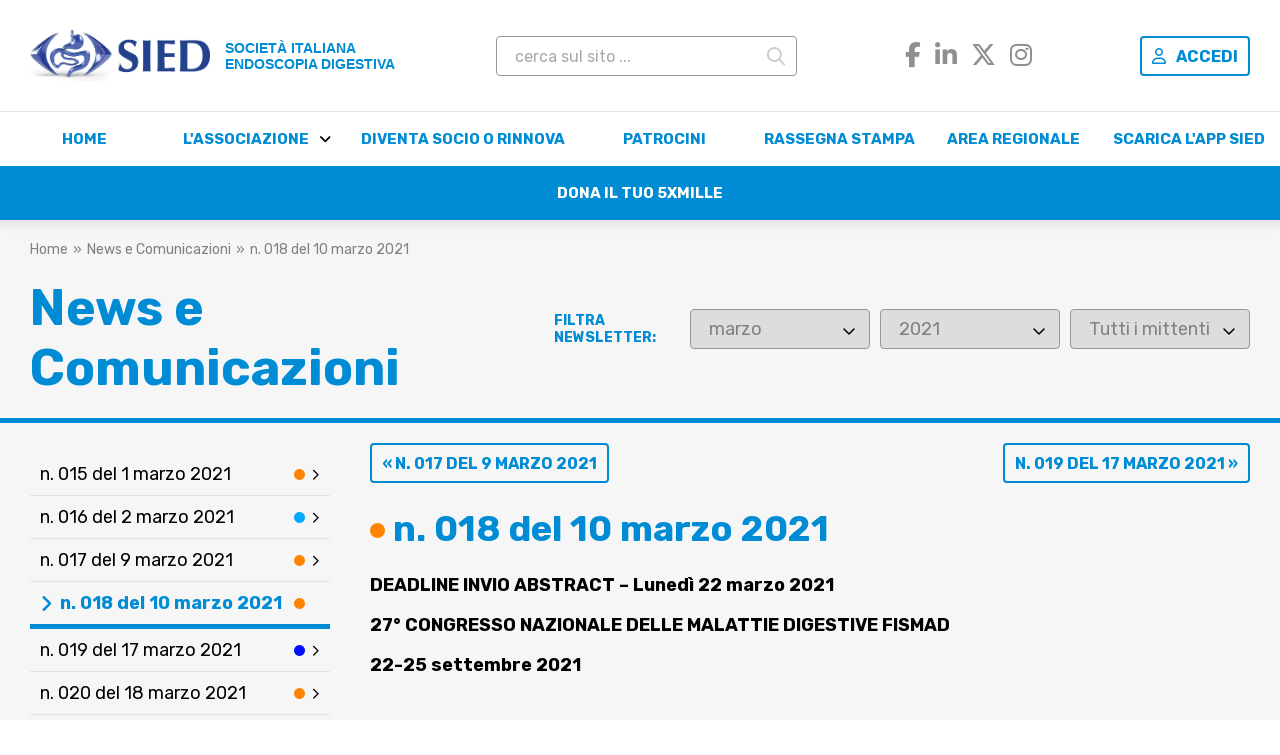

--- FILE ---
content_type: text/html; charset=utf-8
request_url: https://www.sied.it/pagine/1650/n.+018+del+10+marzo+2021
body_size: 5301
content:
<!DOCTYPE html>
<html lang="it">
<head>

<meta http-equiv="Content-Type" content="text/html; charset=utf-8" />

<title>n. 018 del 10 marzo 2021 - SIED - Società Italiana Endoscopia Digestiva</title>




<link rel="canonical" href="https://www.sied.it/n-018-del-10-marzo-2021"/> 



<meta http-equiv="Content-Type" content="text/html; charset=utf-8" />

<title>n. 018 del 10 marzo 2021 - SIED - Società Italiana Endoscopia Digestiva</title>




<link rel="canonical" href="https://www.sied.it/n-018-del-10-marzo-2021"/> 



<meta name="format-detection" content="telephone=no">
<meta name="viewport" content="width=device-width, initial-scale=1.0, maximum-scale=1.0, user-scalable=no">


<link rel="icon" href="//www.sied.it/clients/www.sied.it/frontend/favicon.png" type="image/png">
<link rel="shortcut icon" href="//www.sied.it/clients/www.sied.it/frontend/favicon.png" type="image/png">

<script src="https://kit.fontawesome.com/f10e474aa5.js" crossorigin="anonymous"></script>

<link rel="preconnect" href="https://fonts.googleapis.com">
<link rel="preconnect" href="https://fonts.gstatic.com" crossorigin>
<link href="https://fonts.googleapis.com/css2?family=Rubik:ital,wght@0,400;0,700;0,900;1,400;1,700;1,900&display=swap" rel="stylesheet">

<link href="https://fonts.cdnfonts.com/css/zapfhumnst-bt" rel="stylesheet">

<link rel="stylesheet" type="text/css" href="https://www.sied.it/clients/www.sied.it/frontend/includes/css/style.css?v=20251126" />

<link href="//www.sied.it/includes/css/responsive_max_1400.css?v=20251126" rel="stylesheet" media="(max-width: 1400px)">
<link href="//www.sied.it/includes/css/responsive_max_1280.css?v=20251126" rel="stylesheet" media="(max-width: 1280px)">
<link href="//www.sied.it/includes/css/responsive_max_915.css?v=20251126" rel="stylesheet" media="(max-width: 915px)">
<link href="//www.sied.it/includes/css/responsive_max_540.css?v=20251126" rel="stylesheet" media="(max-width: 540px)">

<link rel="stylesheet" type="text/css" href="https://www.sied.it/frontend/includes/js/fancybox2/jquery.fancybox.css" />

<script type="text/javascript" src="https://www.sied.it/frontend//includes/js/head.load.min.js"></script>

<script>
	
	head.js(
		"https://www.sied.it/admin/includes/js/jquery.min.js",
		"https://www.sied.it/frontend/includes/js/funzioni_generiche.js?v=2",
		"https://www.sied.it/frontend/includes/js/fancybox2/jquery.fancybox.pack.js",
		"https://www.sied.it/frontend/includes/js/fancybox2/helpers/jquery.fancybox-media.js",
		"https://www.sied.it/frontend/includes/js/jquery.cycle2.min.js",
		"https://www.sied.it/clients/www.sied.it/frontend/includes/js/min/sied-min.js",
		
		 function() {
			 
			 cms.initCms();
			 
		 });

	
</script>


<link rel="stylesheet" type="text/css" href="https://www.sied.it/frontend/includes/js/fancybox2/jquery.fancybox.css" />

<script type="text/javascript" src="https://www.sied.it/frontend//includes/js/head.load.min.js"></script>

<script>
	
	head.js(
		"https://www.sied.it/admin/includes/js/jquery.min.js",
		"https://www.sied.it/frontend/includes/js/funzioni_generiche.js?v=2",
		"https://www.sied.it/frontend/includes/js/fancybox2/jquery.fancybox.pack.js",
		"https://www.sied.it/frontend/includes/js/fancybox2/helpers/jquery.fancybox-media.js",
		"https://www.sied.it/frontend/includes/js/jquery.cycle2.min.js",
		"https://www.sied.it/clients/www.sied.it/frontend/includes/js/min/sied-min.js",
		"https://www.sied.it/clients/www.sied.it/frontend/includes/js/min/newsletter-min.js",
		"https://www.sied.it/frontend/includes/js/tmpl.min.js",
		"https://www.sied.it/frontend/includes/js/jsrender.min.js",
		"https://www.sied.it/frontend/includes/js/jquery.views.min.js",
		
		 function() {
			 
			 cms.initCms();
			 newsletter.init();
			 
		 });

	
</script>


<style>
	
			.mittente_20 {
			background-color:#693475;
		}
			.mittente_16 {
			background-color:#f9f331;
		}
			.mittente_1 {
			background-color:#875a00;
		}
			.mittente_12 {
			background-color:#a8abab;
		}
			.mittente_23 {
			background-color:#00890d;
		}
			.mittente_24 {
			background-color:#e68eff;
		}
			.mittente_2 {
			background-color:#cd0000;
		}
			.mittente_3 {
			background-color:#9e00ff;
		}
			.mittente_19 {
			background-color:#01717d;
		}
			.mittente_4 {
			background-color:#fff200;
		}
			.mittente_5 {
			background-color:#000eff;
		}
			.mittente_6 {
			background-color:#fff200;
		}
			.mittente_7 {
			background-color:#00abff;
		}
			.mittente_8 {
			background-color:#ff8500;
		}
			.mittente_14 {
			background-color:#00ffde;
		}
			.mittente_9 {
			background-color:#ff00ff;
		}
			.mittente_10 {
			background-color:#14bd00;
		}
		
</style>


<script id="template_newsletter" type="text/x-jsrender">
	
		<li><a href="{{:collegamento}}" {{if raw.PAGINE_id == 1650 }}class="attiva"{{/if}}>{{:title}}{{if raw.MITTENTE_NEWSLETTER_id != ''}}<span class="mittente mittente_{{:raw.MITTENTE_NEWSLETTER_id}}"></span></a></li>
</script>


</head>

<body class="template_newsletter">
	
	<div class="container">
		
		<header class="header">
		
	<div class="superiore">
			
		<div class="interno">
			
			<div itemscope itemtype="http://schema.org/Organization" class="logo">
				<a itemprop="url" href="https://www.sied.it/" class="marchio"><img alt="SIED" itemprop="logo" src="https://www.sied.it/images/logo_2025_sied.png"></a>
				<a href="https://www.sied.it/it/" class="nome">
					<strong>Società Italiana</strong><br>
					<strong>Endoscopia Digestiva</strong>
				</a>
			</div>
			
			<div class="box_ricerca">
				
								
				<form name="form_ricerca" id="form_ricerca" action="https://www.sied.it/ricerca" method="get">
					<input type="search" value="" class="form_control" id="chiavi_ricerca" name="chiavi_ricerca" placeholder="cerca sul sito ..."/>
					<button type="submit"><span class="far fa-search"></span></button>
					<input type="hidden" name="azione" value="avvia_ricerca" />
				</form>
				
							
			</div>
			
			<div class="social">
			
				<a href="https://www.facebook.com/siednews/" target="_blank"><i class="fa-brands fa-facebook-f"></i></a>
				<a href="https://www.linkedin.com/in/sied-societ%C3%A0-italiana-di-endoscopia-digestiva-b33a33293/" target="_blank"><i class="fa-brands fa-linkedin-in"></i></a>
				<a href="https://x.com/siednews" target="_blank"><i class="fa-brands fa-x-twitter"></i></a>
				<a href="https://www.instagram.com/siednews/" target="_blank"><i class="fa-brands fa-instagram"></i></a>
			
			</div>
			
						<a href="https://www.sied.it/login" class="button_bordered"><span class="far fa-user icon"></span>Accedi</a>
						
		</div>
		
				
				
				
	</div>
	
	<div class="navigazioni">
		
		<div class="interno">
			

	




<nav class="menu_pubblico navigazione_superiore_nuova" id="navigazione_superiore_nuova">
	
		
			
					
			<ul class="suddivisione suddivisione_0 ">
							
																	
				
				
				<li class="   prima " id="voce_menu_2_1"><a href="//www.sied.it/"  title="Home">Home</a>
				
								
				</li>
							
																	
				
				
				<li class="  ha_sotto_menu  " id="voce_menu_2_2"><a href="//www.sied.it/pagine/25/storia"  title="L'associazione">L'associazione</a>
				
									<ul class="livello_1"><li><a href="//www.sied.it/pagine/25/storia">Storia</a></li><li class="ha_sotto_menu" id="li_2_45"><a href="//www.sied.it/pagine/45/documenti+societari">Documenti societari</a></li><li class="ha_sotto_menu" id="li_2_2099"><a href="//www.sied.it/organi-societari">Organi Societari</a></li><li class="ha_sotto_menu" id="li_2_2098"><a href="//www.sied.it/commissioni">Commissioni</a></li><li><a href="//www.sied.it/pagine/29/contatti">Contatti</a></li><li><a href="//www.sied.it/nuovi-progetti">Nuovi Progetti</a></li><li class="ha_sotto_menu" id="li_2_1522"><a href="//www.sied.it/in-ricordo">In memoria di</a></li></ul>
								
				</li>
							
																	
				
				
				<li class="    " id="voce_menu_2_2117"><a href="//www.sied.it/diventa-socio-o-rinnova"  title="Diventa Socio o Rinnova">Diventa Socio o Rinnova</a>
				
								
				</li>
							
																	
				
				
				<li class="    " id="voce_menu_2_2421"><a href="//www.sied.it/patrocini"  title="Patrocini">Patrocini</a>
				
								
				</li>
							
																	
				
				
				<li class="    " id="voce_menu_2_2423"><a href="//www.sied.it/rassegna-stampa"  title="Rassegna Stampa">Rassegna Stampa</a>
				
								
				</li>
							
																	
				
				
				<li class="    " id="voce_menu_2_151"><a href="//www.sied.it/pagine/151/area+regionale"  title="Area Regionale">Area Regionale</a>
				
								
				</li>
							
																	
				
				
				<li class="    " id="voce_menu_2_2147"><a href="//www.sied.it/app"  title="Scarica l'APP SIED">Scarica l'APP SIED</a>
				
								
				</li>
							
																	
				
				
				<li class="    ultima" id="voce_menu_2_584"><a href="//www.sied.it/5-x-mille"  title="Dona il tuo 5xMille">Dona il tuo 5xMille</a>
				
								
				</li>
						</ul>
		
				
	
</nav>
		
			

	




<nav class="menu_pubblico navigazione_superiore_dx" id="navigazione_superiore_dx">
	
		
	
</nav>
		</div>
	</div>
	
</header>



		
		<div class="sezione_principale">
		
			






<nav class="breadcrumb" aria-label="breadcrumb">
	<ol itemscope itemtype="http://schema.org/BreadcrumbList">
		
					<li itemprop="itemListElement" itemscope itemtype="http://schema.org/ListItem">
			<a itemprop="item" href="https://www.sied.it/">
				<span itemprop="name">Home</span>
				<meta itemprop="position" content="1" /> 			</a>
		</li>
					
			<li itemprop="itemListElement" itemscope itemtype="http://schema.org/ListItem">
							<span itemprop="name">News e Comunicazioni</span>
				<meta itemprop="position" content="2" /> 					</li>
			


	
			<li itemprop="itemListElement" itemscope itemtype="http://schema.org/ListItem">
						<a itemprop="item" href="//www.sied.it/n-018-del-10-marzo-2021" class="">				<span itemprop="name">n. 018 del 10 marzo 2021</span>
				<meta itemprop="position" content="3" /> 						</a>
					</li>
			


	</ol>
</nav>


			
			




			
			<div>
			
				<div class="nome_sezione">News e Comunicazioni</div>
				
				<div class="wrapper_filtri">
				
					<span class="titoletto">Filtra newsletter:</span>
					
					<div>
						<select name="Month" id="filtro_mese" class="form_control">
<option value="">Tutti i mesi</option>
<option value="01">gennaio</option>
<option value="02">febbraio</option>
<option value="03" selected="selected">marzo</option>
<option value="04">aprile</option>
<option value="05">maggio</option>
<option value="06">giugno</option>
<option value="07">luglio</option>
<option value="08">agosto</option>
<option value="09">settembre</option>
<option value="10">ottobre</option>
<option value="11">novembre</option>
<option value="12">dicembre</option>
</select>
					</div>
					
					<div>
						<select name="Year" id="filtro_anno" class="form_control">
<option value="">Tutti gli anni</option>
<option value="2015">2015</option>
<option value="2016">2016</option>
<option value="2017">2017</option>
<option value="2018">2018</option>
<option value="2019">2019</option>
<option value="2020">2020</option>
<option value="2021" selected="selected">2021</option>
<option value="2022">2022</option>
<option value="2023">2023</option>
<option value="2024">2024</option>
<option value="2025">2025</option>
</select>
					</div>
					
					<div>
						<select id="filtro_mittente" class="form_control">
							<option value="">Tutti i mittenti</option>
														<option value="20">Comitato Editoriale GIED</option>
														<option value="16">Commissione Educazionale</option>
														<option value="1">Commissione Medico Legale</option>
														<option value="12">Commissione Politica e Affari Generali</option>
														<option value="23">Commissione Rapporti con i Consigli Direttivi Regionali</option>
														<option value="24">Commissione Rapporti con le Società Scientifiche Nazionali ed Internazionali</option>
														<option value="2">Commissione Scientifica</option>
														<option value="3">Eventi</option>
														<option value="19">Fismad</option>
														<option value="4">Learning Center</option>
														<option value="5">Presidente</option>
														<option value="6">Scuola di Formazione</option>
														<option value="7">Segretario Nazionale</option>
														<option value="8">Segreteria</option>
														<option value="14">Team Innovazione Tecnologica</option>
														<option value="9">Team Portale</option>
														<option value="10">Team Qualità</option>
													</select>
					</div>
				</div>
				
				
			
			</div>
			
		</div>
			
			
		<div class="colonne">
			
			<div>
				
				<nav class="navigazione_laterale">
					<ul class="lista_newsletter"></ul>
					
					<div class="loading">
						Caricamento in corso
					</div>
					
					<div class="nessun_risultato">
						Nessuna newsletter trovata.	
					</div>
					
				</nav>
					
				<div class="legenda_mittenti">
				
					<div class="titoletto">Legenda Mittenti</div>
					
					<ul>
											<li>Comitato Editoriale GIED <span class="mittente" style="background-color:#693475;"></span></li>
											<li>Commissione Educazionale <span class="mittente" style="background-color:#f9f331;"></span></li>
											<li>Commissione Medico Legale <span class="mittente" style="background-color:#875a00;"></span></li>
											<li>Commissione Politica e Affari Generali <span class="mittente" style="background-color:#a8abab;"></span></li>
											<li>Commissione Rapporti con i Consigli Direttivi Regionali <span class="mittente" style="background-color:#00890d;"></span></li>
											<li>Commissione Rapporti con le Società Scientifiche Nazionali ed Internazionali <span class="mittente" style="background-color:#e68eff;"></span></li>
											<li>Commissione Scientifica <span class="mittente" style="background-color:#cd0000;"></span></li>
											<li>Eventi <span class="mittente" style="background-color:#9e00ff;"></span></li>
											<li>Fismad <span class="mittente" style="background-color:#01717d;"></span></li>
											<li>Learning Center <span class="mittente" style="background-color:#fff200;"></span></li>
											<li>Presidente <span class="mittente" style="background-color:#000eff;"></span></li>
											<li>Scuola di Formazione <span class="mittente" style="background-color:#fff200;"></span></li>
											<li>Segretario Nazionale <span class="mittente" style="background-color:#00abff;"></span></li>
											<li>Segreteria <span class="mittente" style="background-color:#ff8500;"></span></li>
											<li>Team Innovazione Tecnologica <span class="mittente" style="background-color:#00ffde;"></span></li>
											<li>Team Portale <span class="mittente" style="background-color:#ff00ff;"></span></li>
											<li>Team Qualità <span class="mittente" style="background-color:#14bd00;"></span></li>
										</ul>
				
				</div>
			</div>
			
			<div>
			
			
						<div class="navigazione_newsletter">
								<a href="//www.sied.it/pagine/1649/n.+017+del+9+marzo+2021" class="button_bordered newsletter_precedente">&laquo; n. 017 del 9 marzo 2021</a>
								
								<a href="//www.sied.it/pagine/1652/n.+019+del+17+marzo+2021" class="button_bordered newsletter_successiva">n. 019 del 17 marzo 2021 &raquo;</a>
							</div>
						
			<h1 class="main"><span class="mittente" style="background-color:#ff8500;"></span> n. 018 del 10 marzo 2021</h1>
			
			




			
				<div class="contenuto_newsletter">
					
					<p><strong>DEADLINE INVIO ABSTRACT &ndash; Luned&igrave; 22 marzo 2021</strong></p>

<p><strong>27&deg; CONGRESSO NAZIONALE DELLE MALATTIE DIGESTIVE FISMAD</strong></p>

<p><strong>22-25 settembre 2021</strong></p>

<p>&nbsp;</p>

<p>Invia adesso il tuo Abstract attraverso il sito <a href="https://customer45789.musvc1.net/e/t?q=9%3dJV8dO%26C%3d0%26J%3dJV8b%265%3dY2aNR%26v%3d7q2bD0Kq_NgtQ_Yq_IRyf_Sg_NgtQ_XvNxS.v0tIq5.jP%26t%3dDvOB42.JuK%26jO%3dGT7eP" target="_blank">www.fismad.it</a> !</p>

<p>Nel modulo allegato potrai prendere visione delle modalit&agrave; di presentazione degli Abstract.</p>

<p>Grazie</p>

<p>Cordialmente</p>

<p>La Segreteria Scientifica FISMAD</p>

<p>&nbsp;</p>

<p>&nbsp;</p>

<p><strong>ALLEGATO:</strong></p>

<p>1. <a href="https://customer45789.musvc1.net/e/t?q=0%3dOW7eT%26D%3d9%26K%3dOW7c%260%3dZ1bSS%26u%3dEELpP_CsSw_N3_rxnr_2C_CsSw_M8cRDLoJzJ4bRZ9.F89.mRDNcX.97t_OluP_Y1Kt8EAc_OluP_Y1V5dSa_rxnr_2CyGcR87nQ4_JQzk_Tfj0FsL77DLxMmB9Ls_OluP_Y1uIlY_JQzk_Tft06aI4La_wC7sB9LaW4GnB_Mb2X(U).HdC%26y%3dEuPG51.K8v3azL%26iP%3dLU6fU" target="_blank">Modalit&agrave; di presentazione</a></p>
					
					
	
	
	
	





			
				</div>
			
			
			
			</div>
		
		</div>
		
		
		
    </div>
    
	<footer class="footer">
	
	<div class="interno">
	
		<div class="footer_sx">
			
			<div itemscope itemtype="http://schema.org/Organization" class="logo">
				<a itemprop="url" href="https://www.sied.it/" class="marchio"><img alt="SIED" itemprop="logo" src="https://www.sied.it/images/logo_2025_sied.png">
				<span class="nome">Società Italiana Endoscopia Digestiva</span></a>
			</div>
			
			<p>Via Napoleone Colajanni, 4<br />
00191 &ndash; Roma<br />
P.I./C.F. 11812700158</p>

			
			<p class="links"><a href="//www.sied.it/pagine/29/contatti">Contatti</a> - <a href="//www.sied.it/pagine/8/informativa+app%2C+sito+web+e+cookies">Informativa sito web e cookies</a></p>
		</div>
		
		

	




<nav class="menu_pubblico navigazione_inferiore" id="navigazione_inferiore">
	
		
			
					
			<ul class="suddivisione suddivisione_0 ">
							
																	
				
				
				<li class="  ha_sotto_menu prima " id="voce_menu_2_2"><a href="//www.sied.it/pagine/25/storia"  title="L'associazione">L'associazione</a>
				
									<ul class="livello_1"><li><a href="//www.sied.it/pagine/25/storia">Storia</a></li><li class="ha_sotto_menu" id="li_2_45"><a href="//www.sied.it/pagine/45/documenti+societari">Documenti societari</a></li><li class="ha_sotto_menu" id="li_2_2099"><a href="//www.sied.it/organi-societari">Organi Societari</a></li><li class="ha_sotto_menu" id="li_2_2098"><a href="//www.sied.it/commissioni">Commissioni</a></li><li><a href="//www.sied.it/pagine/29/contatti">Contatti</a></li><li><a href="//www.sied.it/nuovi-progetti">Nuovi Progetti</a></li><li class="ha_sotto_menu" id="li_2_1522"><a href="//www.sied.it/in-ricordo">In memoria di</a></li></ul>
								
				</li>
							
																	
				
				
				<li class="  ha_sotto_menu  " id="voce_menu_2_151"><a href="//www.sied.it/pagine/151/area+regionale"  title="Area Regionale">Area Regionale</a>
				
									<ul class="livello_1"><li class="ha_sotto_menu" id="li_2_156"><a href="//www.sied.it/piemonte-val-d-aosta">Piemonte e Val d'Aosta</a></li><li class="ha_sotto_menu" id="li_2_163"><a href="//www.sied.it/lazio">Lazio</a></li><li class="ha_sotto_menu" id="li_2_157"><a href="//www.sied.it/lombardia">Lombardia</a></li><li class="ha_sotto_menu" id="li_2_158"><a href="//www.sied.it/veneto-trentino-alto-adige">Veneto e Trentino Alto Adige</a></li><li class="ha_sotto_menu" id="li_2_159"><a href="//www.sied.it/friuli-venezia-giulia">Friuli Venezia Giulia</a></li><li class="ha_sotto_menu" id="li_2_160"><a href="//www.sied.it/liguria">Liguria</a></li><li class="ha_sotto_menu" id="li_2_161"><a href="//www.sied.it/emilia-romagna">Emilia Romagna</a></li><li class="ha_sotto_menu" id="li_2_162"><a href="//www.sied.it/toscana">Toscana</a></li><li class="ha_sotto_menu" id="li_2_164"><a href="//www.sied.it/umbria">Umbria</a></li><li class="ha_sotto_menu" id="li_2_165"><a href="//www.sied.it/marche">Marche</a></li><li class="ha_sotto_menu" id="li_2_166"><a href="//www.sied.it/abruzzo-molise">Abruzzo e Molise</a></li><li class="ha_sotto_menu" id="li_2_167"><a href="//www.sied.it/campania">Campania</a></li><li class="ha_sotto_menu" id="li_2_168"><a href="//www.sied.it/basilicata-puglia">Basilicata-Puglia</a></li><li class="ha_sotto_menu" id="li_2_170"><a href="//www.sied.it/calabria">Calabria</a></li><li class="ha_sotto_menu" id="li_2_171"><a href="//www.sied.it/sicilia">Sicilia</a></li><li class="ha_sotto_menu" id="li_2_172"><a href="//www.sied.it/sardegna">Sardegna</a></li></ul>
								
				</li>
							
																	
				
				
				<li class="  ha_sotto_menu  " id="voce_menu_2_5"><a href="//www.sied.it/gied"  title="Pubblicazioni">Pubblicazioni</a>
				
									<ul class="livello_1"><li class="ha_sotto_menu" id="li_2_36"><a href="//www.sied.it/gied">GIED </a></li><li class="ha_sotto_menu" id="li_2_2124"><a href="//www.sied.it/linee-guida-e-pdta">Linee Guida e PDTA</a></li><li><a href="http://www.sied.it/account/dld_access.php" target="_blank">Digestive & Liver Disease</a></li></ul>
								
				</li>
							
																	
				
				
				<li class="  ha_sotto_menu  ultima" id="voce_menu_2_3"><a href="//www.sied.it/formazione"  title="Formazione">Formazione</a>
				
									<ul class="livello_1"><li class="ha_sotto_menu" id="li_2_34"><a href="//www.sied.it/pagine/34/corsi+fad">Corsi FAD</a></li><li class="ha_sotto_menu" id="li_2_195"><a href="//www.sied.it/pagine/195/scuola+di+formazione+sied">Scuola di Formazione SIED</a></li><li><a href="//www.sied.it/webinar">Webinar</a></li><li><a href="//www.sied.it/pagine/329/videolibrary+%26+webinar">VideoLibrary & Webinar</a></li></ul>
								
				</li>
						</ul>
		
				
	
</nav>
	
	</div>
	
</footer>

<script>
  (function(i,s,o,g,r,a,m){i['GoogleAnalyticsObject']=r;i[r]=i[r]||function(){
  (i[r].q=i[r].q||[]).push(arguments)},i[r].l=1*new Date();a=s.createElement(o),
  m=s.getElementsByTagName(o)[0];a.async=1;a.src=g;m.parentNode.insertBefore(a,m)
  })(window,document,'script','//www.google-analytics.com/analytics.js','ga');

  ga('create', 'UA-10161454-16', 'auto');
  ga('set', 'anonymizeIp', true);
  ga('send', 'pageview');

</script>



	
</body>
</html>


--- FILE ---
content_type: text/html; charset=utf-8
request_url: https://www.sied.it/cms/cms_controller.php?action=pagesByParent&pageId=79&where=+AND+PAGINE_data_invio+LIKE+%222021-03-%25%22
body_size: 11666
content:
[{"raw":{"PAGINE_id":"1644","PAGINE_id_fk":"79","PAGINE_homepage":null,"TEMPLATES_PAGINE_id":"8","PAGINE_in_evidenza":null,"PAGINE_mostra_data":null,"PAGINE_data_da":null,"PAGINE_data_a":null,"PAGINE_attiva_condivisione_social_network":null,"PAGINE_attiva_paginazione":null,"PAGINE_numero_elementi_per_pagina":null,"PAGINE_ordinamento_sottopagine":"manuale","PAGINE_ordinamento_sottopagine_extra":null,"PAGINE_alias":null,"PAGINE_template_bloccato":null,"PAGINE_luogo":null,"TIPOLOGIE_EVENTI_id":null,"PAGINE_contenitore":null,"PAGINE_link":null,"PAGINE_link_url":null,"PAGINE_link_esterno":null,"MITTENTE_NEWSLETTER_id":"8","PAGINE_data_invio":"2021-03-01","PAGINE_accesso_riservato":"0","PAGINE_pos":"1203","PAGINE_pubblicato":"1","PAGINE_data_pubblicazione":null,"PAGINE_completato":"1","PAGINE_bloccato":"0","OPERATORI_id":"3","PAGINE_ordinamento_files":null,"PAGINE_blocca_sotto_menu":"0","PAGINE_mostra_percorso":"0","PAGINE_noindex":"0","LINGUE_id":"1","PAGINE_nome":"n. 015 del 1 marzo 2021","PAGINE_contenuto_breve":"","PAGINE_contenuto":"<p><strong>WEB MEETING FISMAD 4 marzo 2021<\/strong><\/p>\n\n<p>&nbsp;<\/p>\n\n<p><strong>PARTECIPA E FAI PARTECIPARE AL WEB MEETING FISMAD <\/strong><\/p>\n\n<p><strong>Prevenire il cancro colorettale: lo screening, mezzo formidabile anche nel 2021&hellip;FISMAD incontra i cittadini italiani<\/strong><\/p>\n\n<p><strong>4 MARZO 2021, ORE 17.00-18.30<\/strong><\/p>\n\n<p><a href=\"https:\/\/customer45789.musvc2.net\/e\/t?q=9%3dPYFdU%26F%3dH%26J%3dPYCc%26A%3db0aTU%264%3dDFNyO_Dubv_O5_1wot_AB_Dubv_N0lQENxI1LCaSbH.E9A.vQEPlX.093_NmwY_X2M37FCl_NmwY_X2XDcTc_1wot_ABzIlQ99wP5_LZyl_VoiAH2K89MKyOvA0N2_NmwY_X2wRkZ_LZyl_Vo316_1wot_AaNdvA1NrJ3_LZyl_VDXV0rO95m-Z_Dubv_N7w5jYAfiea6k.JmB%26z%3dG4OH7A.J1N%26rO%3dMWCdM\" target=\"_blank\">clicca qui<\/a> per visualizzare il Programma<\/p>\n\n<p>Di seguito il link per accedere al Webinar: <a href=\"https:\/\/customer45789.musvc2.net\/e\/t?q=9%3dLULdQ%26B%3dN%26J%3dLUIc%267%3dXFaPQ%260%3dDBJ5O_0qhv_K1_7wkp_GB_0qhv_J6BSE.CtP-u8pJ651.97C_7wkp_GB49AA_0qhv_J6_7wkp_HB14_7wkp_H0NX7s1pK%260%3d5K8RuR.3AB%2698%3dWKTMW\">https:\/\/www.met-channel.com\/live\/?id=686<\/a><\/p>\n\n<p>&nbsp;<\/p>\n\n<p>La Segreteria FISMAD c\/o AIGO<\/p>\n","PAGINE_titolo":null,"PAGINE_sottotitolo":null,"PAGINE_popup":null,"PAGINE_consiglio_direttivo":null},"date":null,"title":"n. 015 del 1 marzo 2021","collegamento":"\/\/www.sied.it\/n-015-del-1-marzo-2021"},{"raw":{"PAGINE_id":"1645","PAGINE_id_fk":"79","PAGINE_homepage":null,"TEMPLATES_PAGINE_id":"8","PAGINE_in_evidenza":null,"PAGINE_mostra_data":null,"PAGINE_data_da":null,"PAGINE_data_a":null,"PAGINE_attiva_condivisione_social_network":null,"PAGINE_attiva_paginazione":null,"PAGINE_numero_elementi_per_pagina":null,"PAGINE_ordinamento_sottopagine":"manuale","PAGINE_ordinamento_sottopagine_extra":null,"PAGINE_alias":null,"PAGINE_template_bloccato":null,"PAGINE_luogo":null,"TIPOLOGIE_EVENTI_id":null,"PAGINE_contenitore":null,"PAGINE_link":null,"PAGINE_link_url":null,"PAGINE_link_esterno":null,"MITTENTE_NEWSLETTER_id":"7","PAGINE_data_invio":"2021-03-02","PAGINE_accesso_riservato":"0","PAGINE_pos":"1204","PAGINE_pubblicato":"1","PAGINE_data_pubblicazione":null,"PAGINE_completato":"1","PAGINE_bloccato":"0","OPERATORI_id":"3","PAGINE_ordinamento_files":null,"PAGINE_blocca_sotto_menu":"0","PAGINE_mostra_percorso":"1","PAGINE_noindex":"0","LINGUE_id":"1","PAGINE_nome":"n. 016 del 2 marzo 2021","PAGINE_contenuto_breve":"","PAGINE_contenuto":"<p style=\"margin:0cm;text-align:justify;line-height:18.0pt\"><strong><span style=\"font-size:12.0pt;font-family:&quot;Tahoma&quot;,sans-serif;color:blue\">Donazione 5 x 1000<\/span><\/strong><span style=\"font-size:12.0pt;font-family:&quot;Tahoma&quot;,sans-serif;\ncolor:#555555\"><o:p><\/o:p><\/span><\/p>\n\n<p style=\"margin:0cm;text-align:justify;line-height:15.75pt;word-break:break-word\"><span style=\"font-size:10.5pt;font-family:&quot;Tahoma&quot;,sans-serif;color:#555555\">&nbsp;<o:p><\/o:p><\/span><\/p>\n\n<p style=\"margin:0cm;text-align:justify;line-height:15.75pt;word-break:break-word\"><strong><span style=\"font-size:12.0pt;font-family:&quot;Tahoma&quot;,sans-serif;color:#555555\">Comunicazione del Segretario Nazionale SIED<\/span><\/strong><span style=\"font-size:10.5pt;\nfont-family:&quot;Tahoma&quot;,sans-serif;color:#555555\"><o:p><\/o:p><\/span><\/p>\n\n<p style=\"margin:0cm;text-align:justify;line-height:15.75pt;word-break:break-word\"><span style=\"font-size:10.5pt;font-family:&quot;Tahoma&quot;,sans-serif;color:#555555\">&nbsp;<o:p><\/o:p><\/span><\/p>\n\n<p style=\"margin:0cm;text-align:justify;line-height:18.0pt;word-break:break-word\"><span style=\"font-size:12.0pt;font-family:&quot;Tahoma&quot;,sans-serif;color:#555555\">&nbsp;<o:p><\/o:p><\/span><\/p>\n\n<p style=\"margin:0cm;text-align:justify;line-height:18.0pt;word-break:break-word\"><span style=\"font-size:12.0pt;font-family:&quot;Tahoma&quot;,sans-serif;color:#555555\">Caro Associato,<o:p><\/o:p><\/span><\/p>\n\n<p style=\"margin:0cm;text-align:justify;line-height:13.5pt;word-break:break-word\"><span style=\"font-size:9.0pt;font-family:&quot;Tahoma&quot;,sans-serif;color:#555555\">&nbsp;<o:p><\/o:p><\/span><\/p>\n\n<p style=\"margin:0cm;text-align:justify;line-height:18.0pt;word-break:break-word\"><span style=\"font-size:12.0pt;font-family:&quot;Tahoma&quot;,sans-serif;color:#555555\">ti ricordiamo che potrai donare il 5xmille alla SIED scegliendo la voce:<o:p><\/o:p><\/span><\/p>\n\n<p style=\"margin:0cm;text-align:justify;line-height:13.5pt;word-break:break-word\"><span style=\"font-size:9.0pt;font-family:&quot;Tahoma&quot;,sans-serif;color:#555555\">&nbsp;<o:p><\/o:p><\/span><\/p>\n\n<p style=\"margin:0cm;text-align:justify;line-height:18.0pt;word-break:break-word\"><strong><span style=\"font-size:12.0pt;font-family:&quot;Tahoma&quot;,sans-serif;color:#555555\">&quot;SOSTEGNO DELLE ORGANIZZAZIONI&nbsp;NON LUCRATIVE DI UTILIT&Agrave; SOCIALE&quot;<\/span><\/strong><span style=\"font-size:12.0pt;font-family:&quot;Tahoma&quot;,sans-serif;color:#555555\">.<o:p><\/o:p><\/span><\/p>\n\n<p style=\"margin:0cm;text-align:justify;line-height:13.5pt;word-break:break-word\"><br \/>\n<span style=\"font-size:12.0pt;font-family:&quot;Tahoma&quot;,sans-serif;\ncolor:#555555\">&Egrave; sufficiente la tua firma e il numero di codice fiscale della <strong><span style=\"font-family:&quot;Tahoma&quot;,sans-serif\">SIED (11812700158).<\/span><\/strong><\/span><br \/>\n<br \/>\n<span style=\"font-size:12.0pt;font-family:&quot;Tahoma&quot;,sans-serif;\ncolor:#555555\">Per agevolare la compilazione trovi di seguito il fac-simile dell&#39;apposito modulo contenuto nel 730\/Unico.<\/span><br \/>\n<br \/>\n<span style=\"font-size:12.0pt;font-family:&quot;Tahoma&quot;,sans-serif;\ncolor:#555555\">Ti ringraziamo sin da ora per il tuo prezioso contributo alla SIED: a te non coster&agrave; nulla, mentre consentir&agrave; a SIED di sostenere i numerosi progetti scientifici gi&agrave; in via di svolgimento ed in programmazione.&nbsp;<\/span><span style=\"font-size:9.0pt;font-family:&quot;Tahoma&quot;,sans-serif;color:#555555\"><o:p><\/o:p><\/span><\/p>\n\n<p style=\"margin:0cm;line-height:13.5pt;word-break:break-word\"><span style=\"font-size:9.0pt;font-family:&quot;Tahoma&quot;,sans-serif;color:#555555\">&nbsp;<o:p><\/o:p><\/span><\/p>\n\n<p style=\"margin:0cm;text-align:justify;line-height:13.5pt;word-break:break-word\"><span style=\"font-size:9.0pt;font-family:&quot;Tahoma&quot;,sans-serif;color:#555555\">&nbsp;<o:p><\/o:p><\/span><\/p>\n\n<p style=\"margin:0cm;line-height:18.0pt;word-break:break-word\"><span style=\"font-size:12.0pt;font-family:&quot;Tahoma&quot;,sans-serif;color:#555555\">Antonio Pisani<o:p><\/o:p><\/span><\/p>\n\n<p style=\"margin:0cm;text-align:justify;line-height:17.25pt;word-break:break-word\"><em><span style=\"font-size:11.5pt;font-family:&quot;Tahoma&quot;,sans-serif;color:#555555\">Segretario Nazionale SIED<\/span><\/em><span style=\"font-size:11.5pt;font-family:&quot;Tahoma&quot;,sans-serif;\ncolor:#555555\"><o:p><\/o:p><\/span><\/p>\n\n<p style=\"margin:0cm;text-align:justify;line-height:17.25pt;word-break:break-word\">&nbsp;<\/p>\n\n<p style=\"margin:0cm;text-align:justify;line-height:17.25pt;word-break:break-word\"><img align=\"center\" alt=\"Image\" id=\"_x0000_i1025\" src=\"https:\/\/customer45789.img.musvc2.net\/static\/45789\/images\/9\/5x1000%20a%20SIED(0).jpg\" style=\"border-width: 0px; width: 50%; border-style: solid;\" title=\"Image\" \/><\/p>\n\n<p style=\"margin:0cm;text-align:justify;line-height:17.25pt;word-break:break-word\"><img align=\"center\" alt=\"Image\" id=\"_x0000_i1025\" src=\"https:\/\/customer45789.img.musvc2.net\/static\/45789\/images\/9\/Cattura(1).JPG\" style=\"border-width: 0px; width: 50%; border-style: solid;\" title=\"Image\" \/><\/p>\n","PAGINE_titolo":null,"PAGINE_sottotitolo":null,"PAGINE_popup":null,"PAGINE_consiglio_direttivo":null},"date":null,"title":"n. 016 del 2 marzo 2021","collegamento":"\/\/www.sied.it\/n-016-del-2-marzo-2021"},{"raw":{"PAGINE_id":"1649","PAGINE_id_fk":"79","PAGINE_homepage":null,"TEMPLATES_PAGINE_id":"8","PAGINE_in_evidenza":null,"PAGINE_mostra_data":null,"PAGINE_data_da":null,"PAGINE_data_a":null,"PAGINE_attiva_condivisione_social_network":null,"PAGINE_attiva_paginazione":null,"PAGINE_numero_elementi_per_pagina":null,"PAGINE_ordinamento_sottopagine":"manuale","PAGINE_ordinamento_sottopagine_extra":null,"PAGINE_alias":null,"PAGINE_template_bloccato":null,"PAGINE_luogo":null,"TIPOLOGIE_EVENTI_id":null,"PAGINE_contenitore":null,"PAGINE_link":null,"PAGINE_link_url":null,"PAGINE_link_esterno":null,"MITTENTE_NEWSLETTER_id":"8","PAGINE_data_invio":"2021-03-09","PAGINE_accesso_riservato":"0","PAGINE_pos":"1208","PAGINE_pubblicato":"1","PAGINE_data_pubblicazione":null,"PAGINE_completato":"1","PAGINE_bloccato":"0","OPERATORI_id":"3","PAGINE_ordinamento_files":null,"PAGINE_blocca_sotto_menu":"0","PAGINE_mostra_percorso":"1","PAGINE_noindex":"0","LINGUE_id":"1","PAGINE_nome":"n. 017 del 9 marzo 2021","PAGINE_contenuto_breve":"","PAGINE_contenuto":"<p><a href=\"https:\/\/customer45789.musvc1.net\/e\/t?q=A%3dHaBfM%26H%3dD%26L%3dHaBc%263%3dd6cLW%26z%3d9o7fF8Pu_PeyU_ao_NV1d_Xk_PeyU_ZtS2U.tExKo0.nR%26r%3dIzQ096.LsP%26nQ%3dEYAfM\" style=\"text-align: -webkit-center;\" target=\"_blank\"><img align=\"center\" alt=\"Testo alternativo\" border=\"0\" id=\"_x0000_i1025\" src=\"https:\/\/customer45789.img.musvc1.net\/static\/45789\/images\/9\/INVITO_PRESSDAY_16.03.2021(0).jpg\" style=\"border-width: 0in; height: auto; width: 623px;\" title=\"Testo alternativo\" width=\"635\" \/><\/a><\/p>\n\n<p>&nbsp;<\/p>\n\n<p>&nbsp;<\/p>\n","PAGINE_titolo":null,"PAGINE_sottotitolo":null,"PAGINE_popup":null,"PAGINE_consiglio_direttivo":null},"date":null,"title":"n. 017 del 9 marzo 2021","collegamento":"\/\/www.sied.it\/n-017-del-9-marzo-2021"},{"raw":{"PAGINE_id":"1650","PAGINE_id_fk":"79","PAGINE_homepage":null,"TEMPLATES_PAGINE_id":"8","PAGINE_in_evidenza":null,"PAGINE_mostra_data":null,"PAGINE_data_da":null,"PAGINE_data_a":null,"PAGINE_attiva_condivisione_social_network":null,"PAGINE_attiva_paginazione":null,"PAGINE_numero_elementi_per_pagina":null,"PAGINE_ordinamento_sottopagine":"manuale","PAGINE_ordinamento_sottopagine_extra":null,"PAGINE_alias":null,"PAGINE_template_bloccato":null,"PAGINE_luogo":null,"TIPOLOGIE_EVENTI_id":null,"PAGINE_contenitore":null,"PAGINE_link":null,"PAGINE_link_url":null,"PAGINE_link_esterno":null,"MITTENTE_NEWSLETTER_id":"8","PAGINE_data_invio":"2021-03-10","PAGINE_accesso_riservato":"0","PAGINE_pos":"1209","PAGINE_pubblicato":"1","PAGINE_data_pubblicazione":null,"PAGINE_completato":"1","PAGINE_bloccato":"0","OPERATORI_id":"3","PAGINE_ordinamento_files":null,"PAGINE_blocca_sotto_menu":"0","PAGINE_mostra_percorso":"1","PAGINE_noindex":"0","LINGUE_id":"1","PAGINE_nome":"n. 018 del 10 marzo 2021","PAGINE_contenuto_breve":"","PAGINE_contenuto":"<p><strong>DEADLINE INVIO ABSTRACT &ndash; Luned&igrave; 22 marzo 2021<\/strong><\/p>\n\n<p><strong>27&deg; CONGRESSO NAZIONALE DELLE MALATTIE DIGESTIVE FISMAD<\/strong><\/p>\n\n<p><strong>22-25 settembre 2021<\/strong><\/p>\n\n<p>&nbsp;<\/p>\n\n<p>Invia adesso il tuo Abstract attraverso il sito <a href=\"https:\/\/customer45789.musvc1.net\/e\/t?q=9%3dJV8dO%26C%3d0%26J%3dJV8b%265%3dY2aNR%26v%3d7q2bD0Kq_NgtQ_Yq_IRyf_Sg_NgtQ_XvNxS.v0tIq5.jP%26t%3dDvOB42.JuK%26jO%3dGT7eP\" target=\"_blank\">www.fismad.it<\/a> !<\/p>\n\n<p>Nel modulo allegato potrai prendere visione delle modalit&agrave; di presentazione degli Abstract.<\/p>\n\n<p>Grazie<\/p>\n\n<p>Cordialmente<\/p>\n\n<p>La Segreteria Scientifica FISMAD<\/p>\n\n<p>&nbsp;<\/p>\n\n<p>&nbsp;<\/p>\n\n<p><strong>ALLEGATO:<\/strong><\/p>\n\n<p>1. <a href=\"https:\/\/customer45789.musvc1.net\/e\/t?q=0%3dOW7eT%26D%3d9%26K%3dOW7c%260%3dZ1bSS%26u%3dEELpP_CsSw_N3_rxnr_2C_CsSw_M8cRDLoJzJ4bRZ9.F89.mRDNcX.97t_OluP_Y1Kt8EAc_OluP_Y1V5dSa_rxnr_2CyGcR87nQ4_JQzk_Tfj0FsL77DLxMmB9Ls_OluP_Y1uIlY_JQzk_Tft06aI4La_wC7sB9LaW4GnB_Mb2X(U).HdC%26y%3dEuPG51.K8v3azL%26iP%3dLU6fU\" target=\"_blank\">Modalit&agrave; di presentazione<\/a><\/p>\n","PAGINE_titolo":null,"PAGINE_sottotitolo":null,"PAGINE_popup":null,"PAGINE_consiglio_direttivo":null},"date":null,"title":"n. 018 del 10 marzo 2021","collegamento":"\/\/www.sied.it\/n-018-del-10-marzo-2021"},{"raw":{"PAGINE_id":"1652","PAGINE_id_fk":"79","PAGINE_homepage":null,"TEMPLATES_PAGINE_id":"8","PAGINE_in_evidenza":null,"PAGINE_mostra_data":null,"PAGINE_data_da":null,"PAGINE_data_a":null,"PAGINE_attiva_condivisione_social_network":null,"PAGINE_attiva_paginazione":null,"PAGINE_numero_elementi_per_pagina":null,"PAGINE_ordinamento_sottopagine":"manuale","PAGINE_ordinamento_sottopagine_extra":null,"PAGINE_alias":null,"PAGINE_template_bloccato":null,"PAGINE_luogo":null,"TIPOLOGIE_EVENTI_id":null,"PAGINE_contenitore":null,"PAGINE_link":null,"PAGINE_link_url":null,"PAGINE_link_esterno":null,"MITTENTE_NEWSLETTER_id":"5","PAGINE_data_invio":"2021-03-17","PAGINE_accesso_riservato":"0","PAGINE_pos":"1211","PAGINE_pubblicato":"1","PAGINE_data_pubblicazione":null,"PAGINE_completato":"1","PAGINE_bloccato":"0","OPERATORI_id":"3","PAGINE_ordinamento_files":null,"PAGINE_blocca_sotto_menu":"0","PAGINE_mostra_percorso":"1","PAGINE_noindex":"0","LINGUE_id":"1","PAGINE_nome":"n. 019 del 17 marzo 2021","PAGINE_contenuto_breve":"","PAGINE_contenuto":"<p><strong>Elezione Dr. Tringali come Consigliere ESGE<\/strong><\/p>\n\n<p><strong>Comunicazione del Presidente SIED<\/strong><\/p>\n\n<p>Caro Socio,<\/p>\n\n<p>con grande piacere ti informo che il Dr. Alberto Tringali, Direttore dell&rsquo;Unit&agrave; Operativa Complessa di Gastroenterologia dell&rsquo;Ospedale di Conegliano, &egrave; stato eletto Consigliere della Societ&agrave; Europea di Endoscopia (ESGE) per il periodo 2021-2023.<\/p>\n\n<p>Un cordiale saluto,<\/p>\n\n<p>il Presidente Sied<\/p>\n\n<p><em>Luigi Pasquale<\/em><\/p>\n","PAGINE_titolo":null,"PAGINE_sottotitolo":null,"PAGINE_popup":null,"PAGINE_consiglio_direttivo":null},"date":null,"title":"n. 019 del 17 marzo 2021","collegamento":"\/\/www.sied.it\/n-019-del-17-marzo-2021"},{"raw":{"PAGINE_id":"1653","PAGINE_id_fk":"79","PAGINE_homepage":null,"TEMPLATES_PAGINE_id":"8","PAGINE_in_evidenza":null,"PAGINE_mostra_data":null,"PAGINE_data_da":null,"PAGINE_data_a":null,"PAGINE_attiva_condivisione_social_network":null,"PAGINE_attiva_paginazione":null,"PAGINE_numero_elementi_per_pagina":null,"PAGINE_ordinamento_sottopagine":"manuale","PAGINE_ordinamento_sottopagine_extra":null,"PAGINE_alias":null,"PAGINE_template_bloccato":null,"PAGINE_luogo":null,"TIPOLOGIE_EVENTI_id":null,"PAGINE_contenitore":null,"PAGINE_link":null,"PAGINE_link_url":null,"PAGINE_link_esterno":null,"MITTENTE_NEWSLETTER_id":"8","PAGINE_data_invio":"2021-03-18","PAGINE_accesso_riservato":"0","PAGINE_pos":"1212","PAGINE_pubblicato":"1","PAGINE_data_pubblicazione":null,"PAGINE_completato":"1","PAGINE_bloccato":"0","OPERATORI_id":"3","PAGINE_ordinamento_files":null,"PAGINE_blocca_sotto_menu":"0","PAGINE_mostra_percorso":"0","PAGINE_noindex":"0","LINGUE_id":"1","PAGINE_nome":"n. 020 del 18 marzo 2021","PAGINE_contenuto_breve":"","PAGINE_contenuto":"<p><strong>Abstract Submission Online<\/strong><\/p>\n\n<p><strong>DEADLINE INVIO ABSTRACT &ndash; Luned&igrave; 22 marzo 2021<\/strong><\/p>\n\n<p><strong>27&deg; CONGRESSO NAZIONALE DELLE MALATTIE DIGESTIVE FISMAD<\/strong><\/p>\n\n<p><strong>22-25 settembre 2021<\/strong><\/p>\n\n<p>&nbsp;<\/p>\n\n<p>Mancano <strong>4 giorni<\/strong> alla <strong>scadenza<\/strong> della <strong>deadline<\/strong> per l&#39;<strong>invio degli Abstract<\/strong> per il 27&deg; CNMD FISMAD 2021.<\/p>\n\n<p>Non aspettare la scadenza, <a href=\"https:\/\/customer45789.musvc1.net\/e\/t?q=4%3d9WLYD%26D%3dN%26E%3d9XOV%26t%3dZFVCS%260%3d9yL5_IVue_Tf_JftU_Tu_IVue_SkKt4zJt.FsDxEj54ElJtJx.A9_IVue_SkG3CnFt4tFvIjK8_IVue_SkKr6sL_7rXr_G7i7u2zD9.2xHC_IVue_TkijjI_JftU_UsYETMWBaIVAUOS0ZORASJX8YFT_wshq_7X12s902l7_7rXr_H57%266%3d2LxNrR.s792f3p%260x%3dSHYEW\" target=\"_blank\">CLICCA QUI<\/a> per inviare il tuo Abstract.<\/p>\n\n<p>In allegato il PDF concernente le modalit&agrave; di presentazione dei contributi scientifici.<\/p>\n\n<p>&Egrave; inoltre gi&agrave; possibile iscriversi al Congresso <a href=\"https:\/\/customer45789.musvc1.net\/e\/t?q=3%3dMZHXR%26G%3dJ%26D%3dMaKU%268%3dcBUQV%266%3d8CO1I_Avdp_L6_3qlu_C6_Avdp_KA45vP35.8Iw970nE7B35BN.tJ_Avdp_KAzD5Dy5vJy7A04I_Avdp_KA45vP35_Avdp_KAqEAH.lI9S_3qlu_D6ZzTd_Avdp_L9IZKcGWRYFVLeCUQeBVJZHSPVD_Hjxa_ROGlDzPl7x_Mbsi_XoQ%26w%3dH6IE8B.DxO%261t6ltI%3dJXIZN\" target=\"_blank\">CLICCANDO QUI<\/a>.<\/p>\n\n<p>Per maggiori informazioni visita il sito <a href=\"https:\/\/customer45789.musvc1.net\/e\/t?q=8%3dFYRcK%26F%3dT%26I%3dFZUZ%261%3dbLZJU%26F%3d6m5vC6NA_Mcwk_Xm_Llxb_V1_Mcwk_WrQHR.rCDHm8.4O%26p%3dGFN87L.IqN%264N%3dCWSeG\" target=\"_blank\">www.fismad.it<\/a><\/p>\n\n<p>&nbsp;<\/p>\n\n<p>La Segreteria Scientifica FISMAD<\/p>\n\n<p>&nbsp;<\/p>\n\n<p><strong>ALLEGATO:<\/strong><\/p>\n\n<p>1. <a href=\"https:\/\/customer45789.musvc1.net\/e\/t?q=4%3dBUGYG%26B%3dI%26E%3dBVJV%26w%3dXAVFQ%265%3d92JzJ_zqcq_A1_2rap_B7_zqcq_06mL1JyDmHDVEXI.0u7.wL1LmR.v54_IYsZ_SnI4229m_IYsZ_SnTEXFY_2rap_B7lEmLu5xKq_HatX_RpdwD3Ft5NFkKw6vJ3_IYsZ_SnsSfL_HatX_Rpnw4kCqJk_qz536vJkQqEx6_0ZBR(9).Fn7%26l%3dC5J43A.E2i1kmJ%26sJ%3d9SHaC\" target=\"_blank\">Modalit&agrave; di presentazione<\/a><\/p>\n","PAGINE_titolo":null,"PAGINE_sottotitolo":null,"PAGINE_popup":null,"PAGINE_consiglio_direttivo":null},"date":null,"title":"n. 020 del 18 marzo 2021","collegamento":"\/\/www.sied.it\/n-020-del-18-marzo-2021"},{"raw":{"PAGINE_id":"1657","PAGINE_id_fk":"79","PAGINE_homepage":null,"TEMPLATES_PAGINE_id":"8","PAGINE_in_evidenza":null,"PAGINE_mostra_data":null,"PAGINE_data_da":null,"PAGINE_data_a":null,"PAGINE_attiva_condivisione_social_network":null,"PAGINE_attiva_paginazione":null,"PAGINE_numero_elementi_per_pagina":null,"PAGINE_ordinamento_sottopagine":"manuale","PAGINE_ordinamento_sottopagine_extra":null,"PAGINE_alias":null,"PAGINE_template_bloccato":null,"PAGINE_luogo":null,"TIPOLOGIE_EVENTI_id":null,"PAGINE_contenitore":null,"PAGINE_link":null,"PAGINE_link_url":null,"PAGINE_link_esterno":null,"MITTENTE_NEWSLETTER_id":"8","PAGINE_data_invio":"2021-03-22","PAGINE_accesso_riservato":"0","PAGINE_pos":"1215","PAGINE_pubblicato":"1","PAGINE_data_pubblicazione":null,"PAGINE_completato":"1","PAGINE_bloccato":"0","OPERATORI_id":"3","PAGINE_ordinamento_files":null,"PAGINE_blocca_sotto_menu":"0","PAGINE_mostra_percorso":"0","PAGINE_noindex":"0","LINGUE_id":"1","PAGINE_nome":"n. 021 del 22 marzo 2021","PAGINE_contenuto_breve":"","PAGINE_contenuto":"<p><strong>Abstract Submission Online<\/strong><\/p>\n\n<p><strong>27&deg; CNMD FISMAD 2021<\/strong><\/p>\n\n<p><strong>Proroga Scadenza al 29 MARZO 2021<\/strong><\/p>\n\n<p>&nbsp;<\/p>\n\n<p>Ti informiamo che la deadline per l&rsquo;invio dei contributi scientifici &egrave; stata posticipata al <strong>29 marzo 2021.<\/strong><\/p>\n\n<p>Non aspettare la scadenza, invia subito il tuo Abstract <a href=\"https:\/\/customer45789.musvc1.net\/e\/t?q=A%3dCYLfH%26F%3dN%26L%3dCZFh%26x%3dbFcGU%260%3dF3N5_PZwe_aj_Lf1Y_Vu_PZwe_ZoMtA4Lt.MwFxLn74LpLtQ2.C9_PZwe_ZoI3JrHtAxHvPnM8_PZwe_ZoMrCwN_7ybt_GDm9u94F9.92JC_PZwe_aokjqM_Lf1Y_WsfIVMdFcIcEWOZDbOYEUJeBaFa_1uhx_AZ19wA09p9_7ybt_HBA%268%3d2S2PrY.w999j5p%26G2%3dUHfBd\" target=\"_blank\">CLICCANDO QUI<\/a>.<\/p>\n\n<p>In allegato troverai &nbsp;il PDF concernente le modalit&agrave; di presentazione dei contributi scientifici.<\/p>\n\n<p><strong>Ti ricordiamo che la deadline del 29 marzo 2021 &nbsp;&egrave;&nbsp; tassativa e non pi&ugrave; suscettibile di ulteriori proroghe.<\/strong><\/p>\n\n<p>&Egrave; inoltre possibile iscriversi al Congresso <a href=\"https:\/\/customer45789.musvc1.net\/e\/t?q=3%3dJc9XO%26J%3dA%26D%3dJd3Z%265%3df3UNY%26w%3d80RrI_8yUp_I9_tqix_46_8yUp_HDu5sSt5.5Ln94CeE4Et59Q.kJ_8yUp_HDqD2Gp5sMp78CuI_8yUp_HDu5sSt5_8yUp_HDhE8K.cI6V_tqix_56W3Kd_8yUp_IB0ZHf8WOb7VIh4UNh3VGc9SMY5_Hg1R_RLJcDwSc7u_PSsf_afQ%26t%3dKwIBA3.DuR%261q9ckI%3dGa0SP\" target=\"_blank\">CLICCANDO QUI<\/a>.&nbsp;<\/p>\n\n<p>Per maggiori informazioni visita il sito <a href=\"https:\/\/customer45789.musvc1.net\/e\/t?q=A%3dCXNfH%26E%3dP%26L%3dCYHh%26x%3daHcGT%26B%3d9j4rF3M7_PZvg_aj_Kh1Y_Uw_PZvg_ZoPDU.oB0Kj7.zR%26m%3dFBQ56H.LnM%26zQ%3d0VOaI\" target=\"_blank\">www.fismad.it<\/a><\/p>\n\n<p><em>La Segreteria Scientifica FISMAD<\/em><\/p>\n\n<p>&nbsp;<\/p>\n\n<p><strong>ALLEGATO<\/strong><\/p>\n\n<p>1. <a href=\"https:\/\/customer45789.musvc1.net\/e\/t?q=7%3d9W9bD%26D%3dA%26H%3d9X3d%26t%3dZ3YCS%26w%3dByLrM_wsUt_83_tuXr_40_wsUt_78eOxLqGjJ6YBZA.Cr9.oOxNeU.s7v_LVuR_VkKv5yAe_LVuR_VkV7aCa_tuXr_40iGeOr7pNn_JSwU_ThgtFuIq7FIhMo9sLu_LVuR_VkuKiI_JSwU_Thqt6cFnLc_tw7u9sLcTnGp9_7b4U_hGpJwGtIl3.r8k%266%3d5f3coOxNeU.s7v%26Cx%3dS5b8b\" target=\"_blank\">Modalit&agrave; presentazione 2021 con proroga<\/a><\/p>\n","PAGINE_titolo":null,"PAGINE_sottotitolo":null,"PAGINE_popup":null,"PAGINE_consiglio_direttivo":null},"date":null,"title":"n. 021 del 22 marzo 2021","collegamento":"\/\/www.sied.it\/n-021-del-22-marzo-2021"},{"raw":{"PAGINE_id":"1658","PAGINE_id_fk":"79","PAGINE_homepage":null,"TEMPLATES_PAGINE_id":"8","PAGINE_in_evidenza":null,"PAGINE_mostra_data":null,"PAGINE_data_da":null,"PAGINE_data_a":null,"PAGINE_attiva_condivisione_social_network":null,"PAGINE_attiva_paginazione":null,"PAGINE_numero_elementi_per_pagina":null,"PAGINE_ordinamento_sottopagine":"manuale","PAGINE_ordinamento_sottopagine_extra":null,"PAGINE_alias":null,"PAGINE_template_bloccato":null,"PAGINE_luogo":null,"TIPOLOGIE_EVENTI_id":null,"PAGINE_contenitore":null,"PAGINE_link":null,"PAGINE_link_url":null,"PAGINE_link_esterno":null,"MITTENTE_NEWSLETTER_id":"5","PAGINE_data_invio":"2021-03-22","PAGINE_accesso_riservato":"0","PAGINE_pos":"1216","PAGINE_pubblicato":"1","PAGINE_data_pubblicazione":null,"PAGINE_completato":"1","PAGINE_bloccato":"0","OPERATORI_id":"3","PAGINE_ordinamento_files":null,"PAGINE_blocca_sotto_menu":"0","PAGINE_mostra_percorso":"1","PAGINE_noindex":"0","LINGUE_id":"1","PAGINE_nome":"n. 022 del 22 marzo 2021","PAGINE_contenuto_breve":"","PAGINE_contenuto":"<p style=\"margin:0cm;line-height:13.5pt\"><strong><span style=\"font-size:11.5pt;\nfont-family:&quot;Tahoma&quot;,sans-serif;color:blue\">In ricordo del Prof. Alberto Montori<\/span><\/strong><span style=\"font-size:9.0pt;font-family:&quot;Tahoma&quot;,sans-serif;\ncolor:#555555\"><o:p><\/o:p><\/span><\/p>\n\n<p style=\"margin:0cm;line-height:13.5pt;word-break:break-word\"><span style=\"font-size:9.0pt;font-family:&quot;Tahoma&quot;,sans-serif;color:#555555\">&nbsp;<o:p><\/o:p><\/span><\/p>\n\n<p style=\"margin:0cm;text-align:justify;line-height:15.75pt;word-break:break-word\"><span style=\"font-size:10.5pt;font-family:&quot;Tahoma&quot;,sans-serif;color:#555555\">Cari Soci,&nbsp;<o:p><\/o:p><\/span><\/p>\n\n<p style=\"margin:0cm;text-align:justify;line-height:13.5pt;word-break:break-word\"><span style=\"font-size:9.0pt;font-family:&quot;Tahoma&quot;,sans-serif;color:#555555\">&nbsp;<o:p><\/o:p><\/span><\/p>\n\n<p style=\"margin:0cm;text-align:justify;line-height:15.75pt;word-break:break-word\"><span style=\"font-size:10.5pt;font-family:&quot;Tahoma&quot;,sans-serif;color:#555555\">condividiamo con voi il ricordo della prof.ssa Antonella Lamazza in memoria del compianto prof. Alberto Montori.<o:p><\/o:p><\/span><\/p>\n\n<p style=\"margin:0cm;text-align:justify;line-height:13.5pt;word-break:break-word\"><span style=\"font-size:9.0pt;font-family:&quot;Tahoma&quot;,sans-serif;color:#555555\">&nbsp;<o:p><\/o:p><\/span><\/p>\n\n<p style=\"margin:0cm;text-align:justify;line-height:15.75pt;word-break:break-word\"><span style=\"font-size:10.5pt;font-family:&quot;Tahoma&quot;,sans-serif;color:#555555\">Cordiali saluti<o:p><\/o:p><\/span><\/p>\n\n<p style=\"margin:0cm;text-align:justify;line-height:15.75pt;word-break:break-word\"><span style=\"font-size:10.5pt;font-family:&quot;Tahoma&quot;,sans-serif;color:#555555\">Luigi Pasquale,&nbsp;<em><span style=\"font-family:&quot;Tahoma&quot;,sans-serif\">Presidente SIED<\/span><\/em><o:p><\/o:p><\/span><\/p>\n\n<p style=\"margin:0cm;text-align:justify;line-height:15.75pt;word-break:break-word\"><span style=\"font-size:10.5pt;font-family:&quot;Tahoma&quot;,sans-serif;color:#555555\">Antonio Pisani,&nbsp;<em><span style=\"font-family:&quot;Tahoma&quot;,sans-serif\">Segretario Nazionale SIED<\/span><\/em><o:p><\/o:p><\/span><\/p>\n\n<p style=\"margin:0cm;text-align:justify;line-height:15.75pt;word-break:break-word\"><span style=\"font-size:10.5pt;font-family:&quot;Tahoma&quot;,sans-serif;color:#555555\">Giuseppe Galloro,&nbsp;<em><span style=\"font-family:&quot;Tahoma&quot;,sans-serif\">Direttore del Portale sied.it<\/span><\/em><o:p><\/o:p><\/span><\/p>\n\n<p style=\"margin:0cm;text-align:justify;line-height:15.75pt;word-break:break-word\">&nbsp;<\/p>\n\n<p style=\"margin:0cm;text-align:justify;line-height:15.75pt;word-break:break-word\"><img align=\"center\" id=\"_x0000_i1025\" src=\"https:\/\/customer45789.img.musvc1.net\/static\/45789\/images\/9\/Prof.%20Montori.jpg\" style=\"border-width: 0px; width: 20%; border-style: solid;\" \/>&nbsp;<\/p>\n\n<p><em>&Eacute; un grande onore per me commemorare un Padre dell&rsquo;Endoscopia Digestiva come il Prof. Alberto Montori. Non sono stata una Sua Allieva diretta, ma ho sempre avuto con Lui un rapporto di grande stima e affetto, oltre che il Suo franco e dichiarato sostegno in tutte le iniziative che ho intrapreso. E quando ho, indegnamente, occupato quello che nel nostro Policlinico Universitario (Umberto I di Roma) &egrave; stato per tanto tempo il Suo ruolo, mi ha subito esternato tutta la Sua stima e la Sua felicit&agrave; nel constatare che, dopo tanti anni, fosse finalmente avvenuta l&rsquo;unificazione dell&rsquo;Endoscopia Digestiva del Policlinico, dei 18 servizi iniziali e che fossi io a coordinarne i lavori. Avremmo dovuto celebrare insieme questa unificazione, con la nostra Governance Universitaria e Aziendale e con tanti Colleghi e Amici, che avevamo in mente di invitare; Lui avrebbe dovuto fare la Lectio Magistralis e invece, purtroppo, la pandemia ci ha fermati e oggi, ci troviamo a fare la Sua commemorazione.<\/em><\/p>\n\n<p><em>Il Prof. Montori &egrave; stato un Padre dell&rsquo;Endoscopia Digestiva Italiana ed Europea, la prima sfinterotomia endoscopica in Italia &egrave; stata eseguita dal Suo primo allievo Giovanni Viceconte.<\/em><\/p>\n\n<p><em>Era bellissimo incontrarlo ancora ai congressi in giro per il mondo, sempre con l&rsquo;entusiasmo di un ragazzo, anche alla Sua ormai non pi&ugrave; giovane et&agrave;, fino a quando questa maledetta pandemia ce lo ha permesso. Era interessante sentire i Suoi racconti, la narrazione della storia dell&rsquo;Endoscopia Digestiva in Italia e nel Mondo e non dimenticher&ograve; mai il Suo dolore grandissimo, quella mattina a Genova, durante il Corso Nazionale SIED del 2014, quando ci comunic&ograve;, tra le lacrime, l&rsquo;improvviso gravissimo incidente di salute del Suo allievo pi&ugrave; caro e pi&ugrave; amato, Vincenzo Pietropaolo.<\/em><\/p>\n\n<p><em>Questa pandemia maledettamente se lo &egrave; portato via. Perch&eacute; purtroppo, all&rsquo;elenco delle vittime del CoViD-19 dobbiamo tristemente aggiungere il nome del Prof. Alberto Montori. Riposi in pace caro Prof., noi ricorderemo sempre il Suo sorriso aperto, gioviale, la Sua voce roboante, la Sua signorilit&agrave;. Tutti noi che abbiamo avuto l&rsquo;onore di conoscerLa siamo stati, in qualche modo, arricchiti dalla Sua guida e dalla Sua affettuosa amicizia di grande Uomo, prima ancora che di grande Professionista e Maestro.<\/em><\/p>\n\n<p>&nbsp;<\/p>\n\n<p style=\"margin:0cm;text-align:justify;line-height:15.75pt;word-break:break-word\"><em>Antonella Lamazza<\/em><\/p>\n","PAGINE_titolo":null,"PAGINE_sottotitolo":null,"PAGINE_popup":null,"PAGINE_consiglio_direttivo":null},"date":null,"title":"n. 022 del 22 marzo 2021","collegamento":"\/\/www.sied.it\/n-022-del-22-marzo-2021"},{"raw":{"PAGINE_id":"1659","PAGINE_id_fk":"79","PAGINE_homepage":null,"TEMPLATES_PAGINE_id":"8","PAGINE_in_evidenza":null,"PAGINE_mostra_data":null,"PAGINE_data_da":null,"PAGINE_data_a":null,"PAGINE_attiva_condivisione_social_network":null,"PAGINE_attiva_paginazione":null,"PAGINE_numero_elementi_per_pagina":null,"PAGINE_ordinamento_sottopagine":"manuale","PAGINE_ordinamento_sottopagine_extra":null,"PAGINE_alias":null,"PAGINE_template_bloccato":null,"PAGINE_luogo":null,"TIPOLOGIE_EVENTI_id":null,"PAGINE_contenitore":null,"PAGINE_link":null,"PAGINE_link_url":null,"PAGINE_link_esterno":null,"MITTENTE_NEWSLETTER_id":"5","PAGINE_data_invio":"2021-03-23","PAGINE_accesso_riservato":"0","PAGINE_pos":"1217","PAGINE_pubblicato":"1","PAGINE_data_pubblicazione":null,"PAGINE_completato":"1","PAGINE_bloccato":"0","OPERATORI_id":"3","PAGINE_ordinamento_files":null,"PAGINE_blocca_sotto_menu":"0","PAGINE_mostra_percorso":"1","PAGINE_noindex":"0","LINGUE_id":"1","PAGINE_nome":"n. 023 del 23 marzo 2021","PAGINE_contenuto_breve":"","PAGINE_contenuto":"<p><strong>SIED fa il suo ingresso nel progetto &quot;Fare di pi&ugrave; non significa fare meglio - Choosing Wisely Italy&quot;<\/strong><\/p>\n\n<p>Carissimi Soci,<\/p>\n\n<p>Vi informiamo che SIED ha fatto il suo ingresso nel progetto <strong>&ldquo;Fare di pi&ugrave; non significa fare meglio - Choosing Wisely Italy&rdquo;<\/strong> insieme a numerose altre Societ&agrave; Scientifiche italiane di medici, infermieri, farmacisti e fisioterapisti e ad altri prestigiosi partner (FNOMCeO, FNOPI, ASI, SNR, l&rsquo;Agenzia Regionale di Sanita? della Toscana, PartecipaSalute, Altroconsumo, la Federazione per il Sociale e la Sanita? della provincia autonoma di Bolzano, Zadig).<\/p>\n\n<p>Lanciato nel 2012 dall&rsquo;associazione Slow Medicine, in analogia a Choosing Wisely USA, tale progetto ha l&rsquo;obiettivo di favorire il dialogo dei medici e degli altri professionisti della salute con i pazienti e i cittadini su esami diagnostici, trattamenti e procedure a rischio d&rsquo;inappropriatezza, per giungere a scelte informate e condivise.<\/p>\n\n<p>Oltre che nel sito CW Italy e nella App, le raccomandazioni CW Italy sono pubblicate tra le Buone Pratiche clinico-assistenziali nel Sistema Nazionale Linee Guida-SNLG dell&rsquo;Istituto Superiore di Sanita? (6) e, nella versione inglese, nel supporto decisionale internazionale per medici DynaMed.<\/p>\n\n<p>Vi invitiamo a visionare il <a href=\"https:\/\/customer45789.musvc1.net\/e\/t?q=A%3dLU7fQ%26B%3d9%26L%3dLV1a%267%3dX1cPQ%26u%3dFBJpQ_0qSx_K1_rykp_2D_0qSx_J6cSAJoKwH4cOX9.G57.mSALcY.65t_PisP_ZxIt9B9c_PisP_ZxT5ePY_rykp_2DvEcS55nR1_HQ1h_Rfk7DsM45DMuKmC6Js_PisP_ZxsImV_HQ1h_Rfl73uKwDtM_0qSx_JU2hkBoU_0qSx_JU2he5dGu9nC_0qS9s1ax_JU2hXiSuSd.pBx%264%3dmSALcY.65t%26GA%3dQ3fLS\" target=\"_blank\">documento per esteso<\/a> che si trova nella sezione del nostro sito rivolta ai pazienti ed a fare Vostro il progetto, diffondendone i principi e le proposte di azione.<\/p>\n\n<p>&nbsp;<\/p>\n\n<p>Il Presidente SIED&nbsp;&nbsp;&nbsp;&nbsp;&nbsp;&nbsp;&nbsp;<\/p>\n\n<p><em>Dott. Luigi Pasquale<\/em>&nbsp;&nbsp;&nbsp;&nbsp;&nbsp;&nbsp;&nbsp;&nbsp;&nbsp;&nbsp;&nbsp;&nbsp;<\/p>\n\n<p>Il Consigliere Coordinatore della Commissione Politica<\/p>\n\n<p><em>Dott. Bastianello German&agrave;<\/em><\/p>\n","PAGINE_titolo":null,"PAGINE_sottotitolo":null,"PAGINE_popup":null,"PAGINE_consiglio_direttivo":null},"date":null,"title":"n. 023 del 23 marzo 2021","collegamento":"\/\/www.sied.it\/n-023-del-23-marzo-2021"},{"raw":{"PAGINE_id":"1664","PAGINE_id_fk":"79","PAGINE_homepage":null,"TEMPLATES_PAGINE_id":"8","PAGINE_in_evidenza":null,"PAGINE_mostra_data":null,"PAGINE_data_da":null,"PAGINE_data_a":null,"PAGINE_attiva_condivisione_social_network":null,"PAGINE_attiva_paginazione":null,"PAGINE_numero_elementi_per_pagina":null,"PAGINE_ordinamento_sottopagine":"manuale","PAGINE_ordinamento_sottopagine_extra":null,"PAGINE_alias":null,"PAGINE_template_bloccato":null,"PAGINE_luogo":null,"TIPOLOGIE_EVENTI_id":null,"PAGINE_contenitore":null,"PAGINE_link":null,"PAGINE_link_url":null,"PAGINE_link_esterno":null,"MITTENTE_NEWSLETTER_id":"8","PAGINE_data_invio":"2021-03-24","PAGINE_accesso_riservato":"0","PAGINE_pos":"1219","PAGINE_pubblicato":"1","PAGINE_data_pubblicazione":null,"PAGINE_completato":"1","PAGINE_bloccato":"0","OPERATORI_id":"3","PAGINE_ordinamento_files":null,"PAGINE_blocca_sotto_menu":"0","PAGINE_mostra_percorso":"0","PAGINE_noindex":"0","LINGUE_id":"1","PAGINE_nome":"n. 024 del 24 marzo 2021","PAGINE_contenuto_breve":"","PAGINE_contenuto":"<p><strong>PARTECIPA E FAI PARTECIPARE AL WEB MEETING FISMAD <\/strong><\/p>\n\n<p><strong>&quot;2021: stato dell&rsquo;arte nella diagnosi e nel trattamento dei polipi del colon&quot;<\/strong><\/p>\n\n<p><strong>30 MARZO 2021, ORE 17.00-18.30<\/strong><\/p>\n\n<p><em>La Segreteria FISMAD c\/o AIGO<\/em><\/p>\n\n<p>&nbsp;<\/p>\n\n<table align=\"center\" border=\"0\" cellpadding=\"0\" cellspacing=\"0\" style=\"width:635px;\" width=\"635\">\n\t<tbody>\n\t\t<tr>\n\t\t\t<td style=\"width:635px;\">\n\t\t\t<table align=\"center\" border=\"0\" cellpadding=\"0\" cellspacing=\"0\" style=\"width:100.0%;\" width=\"100%\">\n\t\t\t\t<tbody>\n\t\t\t\t\t<tr>\n\t\t\t\t\t\t<td>\n\t\t\t\t\t\t<table align=\"center\" border=\"0\" cellpadding=\"0\" cellspacing=\"0\" style=\"width:100.0%;\" width=\"100%\">\n\t\t\t\t\t\t\t<tbody>\n\t\t\t\t\t\t\t\t<tr>\n\t\t\t\t\t\t\t\t\t<td>\n\t\t\t\t\t\t\t\t\t<p align=\"center\"><a href=\"https:\/\/customer45789.musvc1.net\/e\/t?q=7%3dJXUbO%26E%3dW%26H%3dJYPU%265%3daOYNT%26I%3d5q4yB0MD_Lgvn_Wq_Kowf_U4_Lgvn_VvPKQ.vBGGq7.7N%26t%3dFIMB6O.HuM%267M%3dGVVZL\" target=\"_blank\"><img align=\"center\" alt=\"Testo alternativo\" border=\"0\" id=\"_x0000_i1025\" src=\"https:\/\/customer45789.img.musvc1.net\/static\/45789\/images\/9\/FISMADWEB30marzo.jpg\" style=\"border-bottom-width:0in;border-left-width:0in;border-right-width:0in;border-top-width:0in;height:auto;width:100%;\" title=\"Testo alternativo\" width=\"635\" \/><\/a><\/p>\n\t\t\t\t\t\t\t\t\t<\/td>\n\t\t\t\t\t\t\t\t<\/tr>\n\t\t\t\t\t\t\t<\/tbody>\n\t\t\t\t\t\t<\/table>\n\n\t\t\t\t\t\t<div style=\"clear:both;\">&nbsp;<\/div>\n\t\t\t\t\t\t<\/td>\n\t\t\t\t\t<\/tr>\n\t\t\t\t<\/tbody>\n\t\t\t<\/table>\n\n\t\t\t<div style=\"clear:both;\">&nbsp;<\/div>\n\t\t\t<\/td>\n\t\t<\/tr>\n\t<\/tbody>\n<\/table>\n","PAGINE_titolo":null,"PAGINE_sottotitolo":null,"PAGINE_popup":null,"PAGINE_consiglio_direttivo":null},"date":null,"title":"n. 024 del 24 marzo 2021","collegamento":"\/\/www.sied.it\/n-024-del-24-marzo-2021"},{"raw":{"PAGINE_id":"1665","PAGINE_id_fk":"79","PAGINE_homepage":null,"TEMPLATES_PAGINE_id":"8","PAGINE_in_evidenza":null,"PAGINE_mostra_data":null,"PAGINE_data_da":null,"PAGINE_data_a":null,"PAGINE_attiva_condivisione_social_network":null,"PAGINE_attiva_paginazione":null,"PAGINE_numero_elementi_per_pagina":null,"PAGINE_ordinamento_sottopagine":"manuale","PAGINE_ordinamento_sottopagine_extra":null,"PAGINE_alias":null,"PAGINE_template_bloccato":null,"PAGINE_luogo":null,"TIPOLOGIE_EVENTI_id":null,"PAGINE_contenitore":null,"PAGINE_link":null,"PAGINE_link_url":null,"PAGINE_link_esterno":null,"MITTENTE_NEWSLETTER_id":"2","PAGINE_data_invio":"2021-03-25","PAGINE_accesso_riservato":"0","PAGINE_pos":"1220","PAGINE_pubblicato":"1","PAGINE_data_pubblicazione":null,"PAGINE_completato":"1","PAGINE_bloccato":"0","OPERATORI_id":"3","PAGINE_ordinamento_files":null,"PAGINE_blocca_sotto_menu":"0","PAGINE_mostra_percorso":"0","PAGINE_noindex":"0","LINGUE_id":"1","PAGINE_nome":"n. 025 del 25 marzo 2021","PAGINE_contenuto_breve":"","PAGINE_contenuto":"<p><strong>Survey &ldquo;Approccio clinico alle sindromi ereditarie tumorali del colon in Italia: contesto pre- e post- pandemia&rdquo;<\/strong><\/p>\n\n<p><strong>Comunicazione del Coordinatore della Commissione Scientifica<\/strong><\/p>\n\n<p>Carissimo Socio,<\/p>\n\n<p>i tumori ereditari del colon, che in passato erano ritenuti &ldquo;rari&rdquo;, nella pratica clinica vengono diagnosticati sempre pi&ugrave; frequentemente. Sembra, per esempio, che almeno 1 cancro del colon-retto ogni 35 sia un tumore ereditario, una Sindrome di Lynch. Questo impone necessariamente una maggiore attenzione verso tali patologie, anche da parte di quei centri non &ldquo;di riferimento&rdquo; nella diagnosi e cura di tali pazienti.<\/p>\n\n<p>La SIED &egrave; lieta di promuovere <strong>una Survey dal titolo &ldquo;Approccio clinico alle sindromi ereditarie tumorali del colon in Italia: contesto pre- e post- pandemia&rdquo;.<\/strong><\/p>\n\n<p>Questa Survey ha <strong>l&rsquo;obiettivo di valutare la situazione organizzativa in Italia nell&rsquo;ambito delle sindromi ereditarie tumorali del colon<\/strong>. Obiettivo secondario &egrave; valutare l&rsquo;impatto della pandemia da SARS-Cov-2 nella prevenzione e sorveglianza dei pazienti con tali sindromi.<\/p>\n\n<p><strong>La Survey &egrave; coordinata dalla Prof.ssa Giulia Martina Cavestro<\/strong>, Professore Associato di Gastroenterologia ed Endoscopia Digestiva, Facolt&agrave; di Medicina e Chirurgia, Universit&agrave; Vita Salute San Raffaele, IRCCS Ospedale San Raffaele, Milano.<\/p>\n\n<p>Ti chiedo di partecipare a questa Survey, - <strong>anche se non direttamente coinvolto nella cura dei pazienti in oggetto<\/strong> - compilando un Questionario online che richieder&agrave; circa 10 minuti del tuo tempo invitandoti pertanto, a collegarti al seguente link <a href=\"https:\/\/customer45789.musvc1.net\/e\/t?q=3%3dAV8XF%26C%3d0%26D%3dAW2X%26v%3dY2UER%26v%3d1h2b81KqI_yrTp_02_sqZq_36_yrTp_97gEyDt.7s6_sqZq_36BnXJjLzTzBnnqQlkC%265%3dnKzMdQ.u6u%269z%3dR4XCX\" target=\"_blank\">https:\/\/forms.gle\/5MWtcuy4skmNjzkK6<\/a><\/p>\n\n<p>Sicuro della tua partecipazione, ti ringrazio anticipatamente.<\/p>\n\n<p>La Commissione Scientifica Nazionale SIED<\/p>\n\n<p><em>Coordinatore: Prof. Rocco Maurizio Zagari<\/em><\/p>\n","PAGINE_titolo":null,"PAGINE_sottotitolo":null,"PAGINE_popup":null,"PAGINE_consiglio_direttivo":null},"date":null,"title":"n. 025 del 25 marzo 2021","collegamento":"\/\/www.sied.it\/n-025-del-25-03-2021"},{"raw":{"PAGINE_id":"1667","PAGINE_id_fk":"79","PAGINE_homepage":null,"TEMPLATES_PAGINE_id":"8","PAGINE_in_evidenza":null,"PAGINE_mostra_data":null,"PAGINE_data_da":null,"PAGINE_data_a":null,"PAGINE_attiva_condivisione_social_network":null,"PAGINE_attiva_paginazione":null,"PAGINE_numero_elementi_per_pagina":null,"PAGINE_ordinamento_sottopagine":"manuale","PAGINE_ordinamento_sottopagine_extra":null,"PAGINE_alias":null,"PAGINE_template_bloccato":null,"PAGINE_luogo":null,"TIPOLOGIE_EVENTI_id":null,"PAGINE_contenitore":null,"PAGINE_link":null,"PAGINE_link_url":null,"PAGINE_link_esterno":null,"MITTENTE_NEWSLETTER_id":"8","PAGINE_data_invio":"2021-03-26","PAGINE_accesso_riservato":"0","PAGINE_pos":"1222","PAGINE_pubblicato":"1","PAGINE_data_pubblicazione":null,"PAGINE_completato":"1","PAGINE_bloccato":"0","OPERATORI_id":"3","PAGINE_ordinamento_files":null,"PAGINE_blocca_sotto_menu":"0","PAGINE_mostra_percorso":"0","PAGINE_noindex":"0","LINGUE_id":"1","PAGINE_nome":"n. 026 del 26 marzo 2021","PAGINE_contenuto_breve":"","PAGINE_contenuto":"<p><strong>Abstract Submission Online<\/strong><\/p>\n\n<p><strong>27&deg; CNMD FISMAD 2021<\/strong><\/p>\n\n<p><strong>Proroga Scadenza al 29 MARZO 2021<\/strong><\/p>\n\n<p>&nbsp;<\/p>\n\n<p>Mancano <strong>3 giorni<\/strong> alla <strong>scadenza<\/strong> della <strong>deadline<\/strong> per <strong>l&#39;invio degli Abstract<\/strong> per il 27&deg; CNMD FISMAD 2021.<\/p>\n\n<p>Non aspettare la scadenza, invia subito il tuo Abstract <a href=\"https:\/\/customer45789.musvc1.net\/e\/t?q=4%3d7Z9YB%26G%3dA%26E%3d7a4W%26r%3dc3VAV%26w%3d9wOr_ITxR_Td_MStS_Wh_ITxR_SiNg4xMg.FqGkEh8qEjMgJv.Dv_ITxR_SiJpClIg4rIiIhNu_ITxR_SiNe6qO_trVu_47g0h2xGv.2vKz_ITxR_TilWjG_MStS_XfYCW0W0d6V9XBS8cBR9V7X6b3T_uvUq_5an2qBw2j0_trVu_555%269%3doLvQeR.q0v2d6c%260v%3dV5YAV\" target=\"_blank\">CLICCANDO QUI<\/a><\/p>\n\n<p>In allegato troverai &nbsp;il PDF concernente le modalit&agrave; di presentazione dei contributi scientifici.<\/p>\n\n<p><strong><u>Ti ricordiamo che la deadline del 29 marzo 2021 &nbsp;&egrave;&nbsp; tassativa e non pi&ugrave; suscettibile di ulteriori proroghe.<\/u><\/strong><\/p>\n\n<p>Per iscriverti al Congresso <a href=\"https:\/\/customer45789.musvc1.net\/e\/t?q=8%3dKaFcP%26H%3dH%26I%3dKbAa%266%3dd0ZOW%264%3dCAPyN_9wbu_J7_1vjv_AA_9wbu_IB20tQ10.6JuD5AlJ5C100O.rO_9wbu_IBxI3Ew0tKwB9A2N_9wbu_IB20tQ10_9wbu_IBoJ9I.jN7T_1vjv_BAX1Ri_9wbu_J0GeIdEbPZDaJfAZOf0aHaFXNWB_MhyY_WMHjIxQjBv_NZxg_YmV%26u%3dI4NC90.IvP%266r7jrN%3dHYGcH\" target=\"_blank\">CLICCA QUI&nbsp;<\/a><\/p>\n\n<p>Per maggiori informazioni e per visionare il Programma Preliminare del Congresso visita il sito <a href=\"https:\/\/customer45789.musvc1.net\/e\/t?q=5%3dJUQZO%26B%3dS%26F%3dJVLX%265%3dXKWNQ%26E%3d3q1u00J0_Jgsj_Uq_Hkuf_Rz_Jgsj_TvMGO.v9CEq4.3L%26t%3dCEKB3K.FuJ%263K%3dGSRZG\" target=\"_blank\">www.fismad.it<\/a><\/p>\n\n<p>La Segreteria Scientifica FISMAD<\/p>\n\n<p>&nbsp;<\/p>\n\n<p><strong>ALLEGATO<\/strong><\/p>\n\n<p>1. <a href=\"https:\/\/customer45789.musvc1.net\/e\/t?q=9%3d5YPd0%26F%3dR%26J%3d5ZKb%26p%3dbJa9U%26D%3dDuN9O_sulv_45_AwTt_KB_sulv_30vQtN8IfLMa8bR.EnA.6QtPvW.o9C_NRwi_XgMC7uCv_NRwi_XgXNc9c_AwTt_KBeIvQn97Pj_LjyQ_VyipHBKm9WKdO6AoNB_NRwi_XgwbkE_LjyQ_Vysp8tHjNt_vs9BAoNtVjI7A_3dKW_dI7LsIAKh5.90g%268%3d7b5t6QtPvW.o9C%26Et%3dULd9U\" target=\"_blank\">Modalit&agrave; presentazione 2021 con proroga<\/a><\/p>\n","PAGINE_titolo":null,"PAGINE_sottotitolo":null,"PAGINE_popup":null,"PAGINE_consiglio_direttivo":null},"date":null,"title":"n. 026 del 26 marzo 2021","collegamento":"\/\/www.sied.it\/n-026-del-26-marzo-2021"},{"raw":{"PAGINE_id":"1669","PAGINE_id_fk":"79","PAGINE_homepage":null,"TEMPLATES_PAGINE_id":"8","PAGINE_in_evidenza":null,"PAGINE_mostra_data":null,"PAGINE_data_da":null,"PAGINE_data_a":null,"PAGINE_attiva_condivisione_social_network":null,"PAGINE_attiva_paginazione":null,"PAGINE_numero_elementi_per_pagina":null,"PAGINE_ordinamento_sottopagine":"manuale","PAGINE_ordinamento_sottopagine_extra":null,"PAGINE_alias":null,"PAGINE_template_bloccato":null,"PAGINE_luogo":null,"TIPOLOGIE_EVENTI_id":null,"PAGINE_contenitore":null,"PAGINE_link":null,"PAGINE_link_url":null,"PAGINE_link_esterno":null,"MITTENTE_NEWSLETTER_id":"8","PAGINE_data_invio":"2021-03-29","PAGINE_accesso_riservato":"0","PAGINE_pos":"1224","PAGINE_pubblicato":"1","PAGINE_data_pubblicazione":null,"PAGINE_completato":"1","PAGINE_bloccato":"0","OPERATORI_id":"3","PAGINE_ordinamento_files":null,"PAGINE_blocca_sotto_menu":"0","PAGINE_mostra_percorso":"1","PAGINE_noindex":"0","LINGUE_id":"1","PAGINE_nome":"n. 027 del 29 marzo 2021","PAGINE_contenuto_breve":"","PAGINE_contenuto":"<p><strong>Abstract Submission Online<\/strong><\/p>\n\n<p><strong>27&deg; CNMD FISMAD 2021<\/strong><\/p>\n\n<p><strong>Scadenza oggi 29 MARZO 2021 ore 24.00<\/strong><\/p>\n\n<p>&nbsp;<\/p>\n\n<p>Ricordiamo che &egrave; possibile <strong>inviare l&rsquo;Abstract<\/strong> per il 27&deg; CNMD FISMAD 2021 <strong>entro le ore 24.00 di oggi.<\/strong><\/p>\n\n<p>Trasmetti subito il tuo Abstract <a href=\"https:\/\/customer45789.musvc1.net\/e\/t?q=8%3d7bDcB%26I%3dF%26I%3d7c0b%26r%3de8ZAX%262%3dCwQw_MTzW_Xd_OXxS_Ym_MTzW_WiPl8xOl.JqIpIh0vIjOlNv.F1_MTzW_WiLuGlKl8rKnMhPz_MTzW_WiPj0qQ_yvVw_9AgBm6xI1.6vM5_MTzW_XinbnG_OXxS_ZkcCYEa0fAZ9ZGW8eGV9XBb6d8X_uxZu_5cs6qD26jB_yvVw_095%26A%3dtPvSjV.qB16d8h%26Dv%3dX0d4b\" target=\"_blank\">CLICCANDO QUI<\/a><\/p>\n\n<p>Grazie per procedere all&rsquo;invio e quindi consentire la migliore organizzazione delle attivit&agrave; relative alla trasmissione dei contributi ai Referee.<\/p>\n\n<p>Per maggiori informazioni e per visionare il Programma Preliminare del Congresso visita il sito <a href=\"https:\/\/customer45789.musvc1.net\/e\/t?q=7%3dBcJbG%26J%3dL%26H%3dBdFa%26w%3dfDYFY%268%3d5i9nB2R3_LY1c_Wi_PdwX_Zs_LY1c_VnU0Q.nG6GiB.vN%26l%3dK8M4AD.HmR%26vM%3d9aLUC\" target=\"_blank\">www.fismad.it<\/a><\/p>\n\n<p>La Segreteria Scientifica FISMAD<\/p>\n\n<p>&nbsp;<\/p>\n\n<p><strong>ALLEGATO<\/strong><\/p>\n\n<p>1. <a href=\"https:\/\/customer45789.musvc1.net\/e\/t?q=7%3dIZJbN%26G%3dL%26H%3dIaFa%264%3dcDYMV%268%3dB9O3M_7vft_H6_5uhu_E0_7vft_GApO8O2GtMGYLcL.C2B.zO8QpU.307_Lfxc_VuN759Dp_Lfxc_VuYHaMd_5uhu_E0sJpO201Nx_Mdwe_Wsg4I6I10QIrPz93O6_Lfxc_VuxViS_Mdwe_Wsq49nFxOn_t70693OnTxJ19_GeEU_rJ1J7J5Iv6.38u%269%3d5p6nzO8QpU.307%26C8%3dVFcFZ\" target=\"_blank\">Modalit&agrave; presentazione 2021 con proroga<\/a><\/p>\n","PAGINE_titolo":null,"PAGINE_sottotitolo":null,"PAGINE_popup":null,"PAGINE_consiglio_direttivo":null},"date":null,"title":"n. 027 del 29 marzo 2021","collegamento":"\/\/www.sied.it\/n-027-del-29-marzo-2021"},{"raw":{"PAGINE_id":"1670","PAGINE_id_fk":"79","PAGINE_homepage":null,"TEMPLATES_PAGINE_id":"8","PAGINE_in_evidenza":null,"PAGINE_mostra_data":null,"PAGINE_data_da":null,"PAGINE_data_a":null,"PAGINE_attiva_condivisione_social_network":null,"PAGINE_attiva_paginazione":null,"PAGINE_numero_elementi_per_pagina":null,"PAGINE_ordinamento_sottopagine":"manuale","PAGINE_ordinamento_sottopagine_extra":null,"PAGINE_alias":null,"PAGINE_template_bloccato":null,"PAGINE_luogo":null,"TIPOLOGIE_EVENTI_id":null,"PAGINE_contenitore":null,"PAGINE_link":null,"PAGINE_link_url":null,"PAGINE_link_esterno":null,"MITTENTE_NEWSLETTER_id":"7","PAGINE_data_invio":"2021-03-30","PAGINE_accesso_riservato":"0","PAGINE_pos":"1225","PAGINE_pubblicato":"1","PAGINE_data_pubblicazione":null,"PAGINE_completato":"1","PAGINE_bloccato":"0","OPERATORI_id":"3","PAGINE_ordinamento_files":null,"PAGINE_blocca_sotto_menu":"0","PAGINE_mostra_percorso":"1","PAGINE_noindex":"0","LINGUE_id":"1","PAGINE_nome":"n. 028 del 30 marzo 2021","PAGINE_contenuto_breve":"","PAGINE_contenuto":"<p><strong>Offerta di lavoro ASST Cremona<\/strong><\/p>\n\n<p><strong>N. 1 DIRIGENTE MEDICO - DISCIPLINA: GASTROENTEROLOGIA<\/strong><\/p>\n\n<p><strong>Comunicazione del Segretario Nazionale<\/strong><\/p>\n\n<p>&nbsp;<\/p>\n\n<p>Caro Socio,<\/p>\n\n<p>porto alla tua attenzione l&rsquo;opportunit&agrave; di lavoro offerta dall&#39;U.O. di Gastroenterologia ed Endoscopia Digestiva dell&#39;ASST Cremona, diretta dal Dr. Roberto Grassia, per n. 1 Dirigente Medico Gastroenterologo.<\/p>\n\n<p>Per maggiori dettagli ti invito a prendere visione del bando in allegato, segnalandoti che la scadenza per presentare la tua candidatura &egrave; il <strong>23 aprile 2021.<\/strong><\/p>\n\n<p>Cordiali saluti.<\/p>\n\n<p>Antonio Pisani<\/p>\n\n<p><em>Segretario Nazionale SIED<\/em><\/p>\n\n<p>&nbsp;<\/p>\n\n<p><strong>ALLEGATO<\/strong><\/p>\n\n<p>1. <a href=\"https:\/\/customer45789.musvc1.net\/e\/t?q=7%3dJaSbO%26H%3dU%26H%3dJbPU%265%3ddMYNW%26G%3dB0PBM_8wot_I7_Duiv_N0_8wot_HByO9PAGuNPYMdU.C3C.9O9RyU.4AF_Lgyl_VvOF50Ey_Lgyl_VvZQaNe_Duiv_N0tKyO3A0Ny_Nmwf_X2g5JEI2AZIsQ994PE_Lgyl_VvyeiT_Nmwf_X2VPXM_el2ewe_mWwjxkidzaverkkYg.B8v%260%3d9O9RyU.4A5q7wF%26C9%3dWOcIW\" target=\"_blank\">Bando ASST Cremona<\/a><\/p>\n\n<p>Per maggiori informazioni e partecipare al bando <a href=\"https:\/\/customer45789.musvc1.net\/e\/t?q=7%3dBcGbG%26J%3dI%26H%3dBdDU%26w%3dfAYFY%265%3dB2RzM_zyct_A9_2uax_B0_zyct_0D7Q5.93M2-A29uMx5.[base64]%26l%3dK5M4AA.HmR%26sM5i9k%3d9aIW9\" target=\"_blank\">CLICCA QUI<\/a><\/p>\n\n<p>&nbsp;<\/p>\n","PAGINE_titolo":null,"PAGINE_sottotitolo":null,"PAGINE_popup":null,"PAGINE_consiglio_direttivo":null},"date":null,"title":"n. 028 del 30 marzo 2021","collegamento":"\/\/www.sied.it\/n-028-del-30-marzo-2021"},{"raw":{"PAGINE_id":"1672","PAGINE_id_fk":"79","PAGINE_homepage":null,"TEMPLATES_PAGINE_id":"8","PAGINE_in_evidenza":null,"PAGINE_mostra_data":null,"PAGINE_data_da":null,"PAGINE_data_a":null,"PAGINE_attiva_condivisione_social_network":null,"PAGINE_attiva_paginazione":null,"PAGINE_numero_elementi_per_pagina":null,"PAGINE_ordinamento_sottopagine":"manuale","PAGINE_ordinamento_sottopagine_extra":null,"PAGINE_alias":null,"PAGINE_template_bloccato":null,"PAGINE_luogo":null,"TIPOLOGIE_EVENTI_id":null,"PAGINE_contenitore":null,"PAGINE_link":null,"PAGINE_link_url":null,"PAGINE_link_esterno":null,"MITTENTE_NEWSLETTER_id":"7","PAGINE_data_invio":"2021-03-31","PAGINE_accesso_riservato":"0","PAGINE_pos":"1227","PAGINE_pubblicato":"1","PAGINE_data_pubblicazione":null,"PAGINE_completato":"1","PAGINE_bloccato":"0","OPERATORI_id":"3","PAGINE_ordinamento_files":null,"PAGINE_blocca_sotto_menu":"0","PAGINE_mostra_percorso":"0","PAGINE_noindex":"0","LINGUE_id":"1","PAGINE_nome":"n. 029 del 31 marzo 2021","PAGINE_contenuto_breve":"","PAGINE_contenuto":"<p style=\"margin:0cm;text-align:justify;line-height:18.0pt\"><strong><span style=\"font-size:12.0pt;font-family:&quot;Tahoma&quot;,sans-serif;color:blue\">Endo Live Roma 2021<\/span><\/strong><span style=\"font-size:12.0pt;font-family:&quot;Tahoma&quot;,sans-serif;\ncolor:#555555\"><o:p><\/o:p><\/span><\/p>\n\n<p style=\"margin:0cm;text-align:justify;line-height:18.0pt;word-break:break-word\"><strong><span style=\"font-size:12.0pt;font-family:&quot;Tahoma&quot;,sans-serif;color:blue\">Virtual Edition 5 &ndash; 7 Maggio 2021<\/span><\/strong><span style=\"font-size:12.0pt;\nfont-family:&quot;Tahoma&quot;,sans-serif;color:#555555\"><o:p><\/o:p><\/span><\/p>\n\n<p style=\"margin:0cm;text-align:justify;line-height:15.75pt;word-break:break-word\"><span style=\"font-size:10.5pt;font-family:&quot;Tahoma&quot;,sans-serif;color:#555555\">&nbsp;<o:p><\/o:p><\/span><\/p>\n\n<p style=\"margin:0cm;text-align:justify;line-height:17.25pt;word-break:break-word\"><strong><span style=\"font-size:11.5pt;font-family:&quot;Tahoma&quot;,sans-serif;color:black\">Comunicazione del Segretario Nazionale<\/span><\/strong><span style=\"font-size:11.5pt;\nfont-family:&quot;Tahoma&quot;,sans-serif;color:#555555\"><o:p><\/o:p><\/span><\/p>\n\n<p style=\"margin:0cm;line-height:13.5pt;word-break:break-word\"><span style=\"font-size:9.0pt;font-family:&quot;Tahoma&quot;,sans-serif;color:#555555\">&nbsp;<o:p><\/o:p><\/span><\/p>\n\n<p style=\"margin:0cm;text-align:justify;line-height:15.75pt;word-break:break-word\"><span style=\"font-size:10.5pt;font-family:&quot;Tahoma&quot;,sans-serif;color:#555555\">&nbsp;<o:p><\/o:p><\/span><\/p>\n\n<p style=\"margin:0cm;text-align:justify;line-height:15.75pt;word-break:break-word\"><span style=\"font-size:10.5pt;font-family:&quot;Tahoma&quot;,sans-serif;color:#555555\">Carissimi Soci,<o:p><\/o:p><\/span><\/p>\n\n<p style=\"margin:0cm;text-align:justify;line-height:13.5pt;word-break:break-word\"><span style=\"font-size:9.0pt;font-family:&quot;Tahoma&quot;,sans-serif;color:#555555\">&nbsp;<o:p><\/o:p><\/span><\/p>\n\n<p style=\"margin:0cm;text-align:justify;line-height:15.75pt;word-break:break-word\"><span style=\"font-size:10.5pt;font-family:&quot;Tahoma&quot;,sans-serif;color:#555555\">sono lieto di informarvi che quest&rsquo;anno avr&agrave; svolgimento, in modalit&agrave; virtuale, il Congresso Endo Live Roma 2021, nei giorni 5, 6 e 7 Maggio, organizzato dal Prof. Guido Costamagna.<o:p><\/o:p><\/span><\/p>\n\n<p style=\"margin:0cm;text-align:justify;line-height:13.5pt;word-break:break-word\"><span style=\"font-size:9.0pt;font-family:&quot;Tahoma&quot;,sans-serif;color:#555555\">&nbsp;<o:p><\/o:p><\/span><\/p>\n\n<p style=\"margin:0cm;text-align:justify;line-height:15.75pt;word-break:break-word\"><span style=\"font-size:10.5pt;font-family:&quot;Tahoma&quot;,sans-serif;color:#555555\">Endo Live Roma 2021, anche per questa Virtual Edition, ha messo a disposizione di SIED <strong><span style=\"font-family:&quot;Tahoma&quot;,sans-serif\">10 iscrizioni gratuite<\/span><\/strong> riservate ai Soci Ordinari Under 35 in regola con i pagamenti delle quote e, in subordine, ai Soci in formazione.<o:p><\/o:p><\/span><\/p>\n\n<p style=\"margin:0cm;text-align:justify;line-height:13.5pt;word-break:break-word\"><span style=\"font-size:9.0pt;font-family:&quot;Tahoma&quot;,sans-serif;color:#555555\">&nbsp;<o:p><\/o:p><\/span><\/p>\n\n<p style=\"margin:0cm;text-align:justify;line-height:13.5pt;word-break:break-word\"><u><span style=\"font-size:10.5pt;font-family:&quot;Tahoma&quot;,sans-serif;color:#555555\">Per l&#39;assegnazione sar&agrave; applicato tassativamente il criterio cronologico di arrivo delle domande, dando priorit&agrave; ai Soci Ordinari.<\/span><\/u><span style=\"font-size:9.0pt;\nfont-family:&quot;Tahoma&quot;,sans-serif;color:#555555\"><o:p><\/o:p><\/span><\/p>\n\n<p style=\"margin:0cm;text-align:justify;line-height:13.5pt;word-break:break-word\"><span style=\"font-size:9.0pt;font-family:&quot;Tahoma&quot;,sans-serif;color:#555555\">&nbsp;<o:p><\/o:p><\/span><\/p>\n\n<p style=\"margin:0cm;text-align:justify;line-height:15.75pt;word-break:break-word\"><span style=\"font-size:10.5pt;font-family:&quot;Tahoma&quot;,sans-serif;color:#555555\">Vi invitiamo quindi a far pervenire le vostre domande, corredate di curriculum vitae et studiorum, <strong><span style=\"font-family:&quot;Tahoma&quot;,sans-serif\">entro e non oltre marted&igrave; 6 Aprile 2021<\/span><\/strong>, alla Segreteria Tecnica Nazionale SIED inviandole al seguente indirizzo di posta elettronica: <a href=\"mailto:sied@scstudiocongressi.it\" target=\"_blank\" title=\"sied@scstudiocongressi.it\"><span style=\"color:#0068A5\">sied@scstudiocongressi.it.<\/span><\/a><o:p><\/o:p><\/span><\/p>\n\n<p style=\"margin:0cm;text-align:justify;line-height:13.5pt;word-break:break-word\"><span style=\"font-size:9.0pt;font-family:&quot;Tahoma&quot;,sans-serif;color:#555555\">&nbsp;<o:p><\/o:p><\/span><\/p>\n\n<p style=\"margin:0cm;text-align:justify;line-height:15.75pt;word-break:break-word\"><span style=\"font-size:10.5pt;font-family:&quot;Tahoma&quot;,sans-serif;color:#555555\">Cordiali saluti.<o:p><\/o:p><\/span><\/p>\n\n<p style=\"margin:0cm;text-align:justify;line-height:13.5pt;word-break:break-word\"><span style=\"font-size:9.0pt;font-family:&quot;Tahoma&quot;,sans-serif;color:#555555\">&nbsp;<o:p><\/o:p><\/span><\/p>\n\n<p style=\"margin:0cm;text-align:justify;line-height:15.75pt;word-break:break-word\"><span style=\"font-size:10.5pt;font-family:&quot;Tahoma&quot;,sans-serif;color:#555555\">Antonio Pisani<o:p><\/o:p><\/span><\/p>\n\n<p style=\"margin:0cm;text-align:justify;line-height:13.5pt;word-break:break-word\"><em><span style=\"font-size:10.5pt;font-family:&quot;Tahoma&quot;,sans-serif;color:#555555\">Segretario Nazionale SIED<\/span><\/em><span style=\"font-size:9.0pt;font-family:&quot;Tahoma&quot;,sans-serif;\ncolor:#555555\"><o:p><\/o:p><\/span><\/p>\n\n<p style=\"margin:0cm;text-align:justify;line-height:13.5pt;word-break:break-word\"><span style=\"font-size:9.0pt;font-family:&quot;Tahoma&quot;,sans-serif;color:#555555\">&nbsp;<o:p><\/o:p><\/span><\/p>\n\n<p style=\"margin:0cm;text-align:justify;line-height:13.5pt;word-break:break-word\"><span style=\"font-size:9.0pt;font-family:&quot;Tahoma&quot;,sans-serif;color:#555555\">&nbsp;<o:p><\/o:p><\/span><\/p>\n\n<p style=\"margin:0cm;text-align:justify;line-height:13.5pt;word-break:break-word\"><strong><span style=\"font-size:10.5pt;font-family:&quot;Tahoma&quot;,sans-serif;color:#555555\">ALLEGATO<\/span><\/strong><span style=\"font-size:9.0pt;font-family:&quot;Tahoma&quot;,sans-serif;color:#555555\"><o:p><\/o:p><\/span><\/p>\n\n<p style=\"margin:0cm;text-align:justify;line-height:15.75pt;word-break:break-word\"><span style=\"font-size:10.5pt;font-family:&quot;Tahoma&quot;,sans-serif;color:#555555\">1. <a href=\"https:\/\/customer45789.musvc1.net\/e\/t?q=5%3dRY8ZW%26F%3d0%26F%3dRZ5Y%26C%3db2WVU%26v%3d0HNqK_FuTr_Q5_ssqt_38_FuTr_P0dMGNpE3L5WUb0.AAA.nMGPdS.B9u_JowQ_T4Mu3HCd_JowQ_T4X6YVc_ssqt_382IdMA9oL7_LRun_VgeCHtG09EG1On7BNt_JowQ_T4wJgb_LRun_Vgu1CfFHCgA1_LRun_V6TXtsG5LbE_FuTr_PY3bcHeG0Cw73y5b_FuTr_PY3bPd3S-.D8g%266%3dAOtN1U.o7H%26Ct%3dSQc5b\" target=\"_blank\"><span style=\"color:#0068A5\">Programma dell&#39;Evento<\/span><\/a><o:p><\/o:p><\/span><\/p>\n","PAGINE_titolo":null,"PAGINE_sottotitolo":null,"PAGINE_popup":null,"PAGINE_consiglio_direttivo":null},"date":null,"title":"n. 029 del 31 marzo 2021","collegamento":"\/\/www.sied.it\/n-029-del-31-marzo-2021"}]

--- FILE ---
content_type: text/css
request_url: https://www.sied.it/includes/css/responsive_max_540.css?v=20251126
body_size: 1510
content:
.button{-moz-transition:all .1s ease;-webkit-transition:all .1s ease;-o-transition:all .1s ease;transition:all .1s ease;-webkit-appearance:none;-moz-appearance:none;appearance:none;color:#008CD5;background:#fff;padding:0 10px;text-decoration:none;text-transform:uppercase;cursor:pointer;margin:0;border:2px solid #fff;font-size:16px;font-weight:bold;display:inline-block;border-radius:4px;text-shadow:none;height:40px;line-height:38px;font-family:inherit;white-space:nowrap}.button:hover{background:#008CD5;color:#fff}.button:hover:visited{color:#fff}.button:visited{color:#008CD5}.button .icon{margin-right:10px}.button_bordered{-moz-transition:all .1s ease;-webkit-transition:all .1s ease;-o-transition:all .1s ease;transition:all .1s ease;-webkit-appearance:none;-moz-appearance:none;appearance:none;color:#008CD5;background:rgba(0,0,0,0);padding:0 10px;text-decoration:none;text-transform:uppercase;cursor:pointer;margin:0;border:2px solid #008CD5;font-size:16px;font-weight:bold;display:inline-block;border-radius:4px;text-shadow:none;height:40px;line-height:38px;font-family:inherit;white-space:nowrap}.button_bordered:hover{background:#008CD5;color:#fff}.button_bordered:hover:visited{color:#fff}.button_bordered:visited{color:#008CD5}.button_bordered .icon{margin-right:10px}.form_control{padding:0 18px;border:1px solid #979797;border-radius:4px;color:#000;font-family:"Rubik",sans-serif;font-size:18px;width:inherit;height:40px;-webkit-appearance:none;box-shadow:none;color:#818181}.form_control.error{border:1px solid #D80327 !important}.form_control::-webkit-input-placeholder{color:#a9a9a9;font-size:16px}.form_control:-ms-input-placeholder{color:#a9a9a9;font-size:16px}.form_control::placeholder{color:#a9a9a9;font-size:16px}.form_checkbox{-moz-transition:all .1s ease;-webkit-transition:all .1s ease;-o-transition:all .1s ease;transition:all .1s ease;-webkit-appearance:none;width:20px;height:20px;border:1px solid #979797;border-radius:4px;outline:none;position:relative;background:#fff;margin:0}.form_checkbox:focus{outline:none}.form_checkbox:checked:before{content:"\f00c";color:#008CD5;font:14px/20px "Font Awesome 6 Pro";position:absolute;top:0;left:3px;font-weight:bold}@media only screen and (max-width: 540px){.header .interno{flex-wrap:wrap;justify-content:center;grid-gap:25px}.header .logo{margin-bottom:10px}.header .box_ricerca{margin-bottom:10px}.header .navigazioni .interno{grid-gap:0}.header .navigazione_superiore_nuova>ul,.header .navigazione_superiore_dx>ul{flex-wrap:wrap}.header .navigazione_superiore_nuova>ul li,.header .navigazione_superiore_dx>ul li{margin:0}.header .navigazione_superiore_nuova>ul li>a,.header .navigazione_superiore_dx>ul li>a{padding-left:15px;padding-right:15px}.header .navigazione_superiore_dx{margin-left:0}.header .navigazione_superiore_dx ul li:last-child{margin-left:0}.template_home .primo_piano{padding:0}.template_home .primo_piano section{margin-top:10px}.template_home .primo_piano .box_primo_piano{height:auto;border-radius:0}.template_home .primo_piano .box_primo_piano .contenuti .contenuto .a_generale .wrapper_testi{font-size:16px;padding:20px}.template_home .primo_piano .box_primo_piano .contenuti .contenuto .a_generale .wrapper_testi .contenuto_breve{font-size:inherit}.template_home .primo_piano .box_primo_piano .contenuti .contenuto .a_generale .wrapper_testi h3{font-size:30px}.template_home .primo_piano .box_gied{height:auto;border-radius:0}.template_home .primo_piano .box_gied .contenuti .contenuto .a_generale .wrapper_testi{font-size:16px;padding:20px}.template_home .primo_piano .box_gied .contenuti .contenuto .a_generale .wrapper_testi .contenuto_breve{font-size:inherit}.template_home .primo_piano .box_gied .contenuti .contenuto .a_generale .wrapper_testi h3{font-size:30px}.template_home .primo_piano .box_area_pazienti .contenuti .contenuto .a_generale{justify-content:center}.template_home .primo_piano .box_area_pazienti .contenuti .contenuto .a_generale .wrapper_testi{padding:0}.template_home .box_attivita_evidenza .contenuti{display:block}.template_home .box_prossimi_eventi{padding:20px 0 0 0}.template_home .box_prossimi_eventi>header{justify-content:center;flex-wrap:wrap;grid-gap:10px}.template_home .box_prossimi_eventi>header .button_bordered{font-size:14px}.template_home .box_prossimi_eventi .contenuti{display:flex;grid-gap:10px;flex-wrap:wrap}.template_home .box_banner{grid-gap:10px}.template_home .box_banner>header{margin-bottom:10px}.template_home .box_banner .contenuti a{margin:0}.template_home .box_banner img{max-width:100%}.template_home .box_approfondimenti_superiore{padding:20px 0 0 0}.template_home .box_approfondimenti_superiore .contenuti .contenuto{flex-grow:1}.template_home .box_approfondimenti_inferiori{padding:20px 0 0 0}.template_home .box_approfondimenti_inferiori .contenuti .contenuto figure{flex-basis:100px}.template_home .box_approfondimenti_inferiori .contenuti .contenuto figure img{align-self:center}.template_home .box_approfondimenti_inferiori .contenuti .contenuto .continua{position:relative;bottom:auto;right:auto}.template_home .box_approfondimenti_inferiori footer{margin-bottom:10px}.colonna_contenuto{text-align:unset}.lista_sotto_pagine .contenuto figure{display:none}.lista_sotto_pagine .contenuto:not(.senza_immagine) .wrapper_testi{width:100%}.template_mappa_regioni #mappa_italia{display:none}.template_modifica_profilo .form_utente_pubblico legend,.template_modifica_profilo .form_utente_pubblico .riga_button{padding:0}.template_modifica_profilo .form_utente_pubblico .riga_form{display:block}.template_modifica_profilo .form_utente_pubblico .riga_form .etichetta{display:block;width:100%;margin-bottom:10px;text-align:left}.template_modifica_profilo .form_utente_pubblico .riga_form .campo{width:100%;margin-left:0}.template_modifica_profilo .colonne.invertite>aside{order:1;text-align:left;padding:20px 0 0 0}.template_modifica_profilo .colonne.invertite>section{order:2}.template_download .files_cartelle .elemento{display:block}.template_download .files_cartelle .elemento .button_bordered{margin-top:10px}.template_gied_volume .sfoglia_volume{-moz-transition:all .1s ease;-webkit-transition:all .1s ease;-o-transition:all .1s ease;transition:all .1s ease;-webkit-appearance:none;-moz-appearance:none;appearance:none;color:#fff;background:#008CD5;padding:0 10px;text-decoration:none;text-transform:uppercase;cursor:pointer;margin:0;border:2px solid #008CD5;font-size:16px;font-weight:bold;display:inline-block;border-radius:4px;text-shadow:none;height:40px;line-height:38px;font-family:inherit;white-space:nowrap;margin-top:10px}.template_gied_volume .sfoglia_volume:hover{background:#fff;color:#008CD5}.template_gied_volume .sfoglia_volume:hover:visited{color:#008CD5}.template_gied_volume .sfoglia_volume:visited{color:#fff}.template_gied_volume .sfoglia_volume .icon{margin-right:10px}.footer .interno{flex-wrap:wrap;grid-gap:10px}}

/*# sourceMappingURL=responsive_max_540.css.map */

--- FILE ---
content_type: text/javascript
request_url: https://www.sied.it/clients/www.sied.it/frontend/includes/js/min/newsletter-min.js
body_size: 471
content:
var newsletter=function(){var t=function(){e(),$("#filtro_mese").change(e),$("#filtro_anno").change(e),$("#filtro_mittente").change(e)},e=function(){$(".loading").show(),$(".nessun_risultato").hide(),$(".lista_newsletter").hide();var t=$("#filtro_anno").val(),e=$("#filtro_mese").val(),n=$("#filtro_mittente").val(),a="",i="";""!=t?(a+="[data-anno='"+t+"']",i+=t+"-"):i+="%-",""!=e?(a+="[data-mese='"+e+"']",i+=e+"-%"):i+="%-%";var l="";"%-%-%"!=i&&(l+=' AND PAGINE_data_invio LIKE "'+i+'"'),""!=n&&(a+="[data-mittente='"+n+"']",l+=" AND MITTENTE_NEWSLETTER_id = '"+n+"'");var r={action:"pagesByParent",pageId:79};""!=l&&(r.where=l),$.getJSON("/cms/cms_controller.php",r,(function(t){null!=t&&t.length>0?($(".lista_newsletter").html($("#template_newsletter").render(t)),$(".loading").hide(),$(".lista_newsletter").show()):($(".loading").hide(),$(".lista_newsletter").hide(),$(".nessun_risultato").show())}))};return{init:t,filtra:e}}();